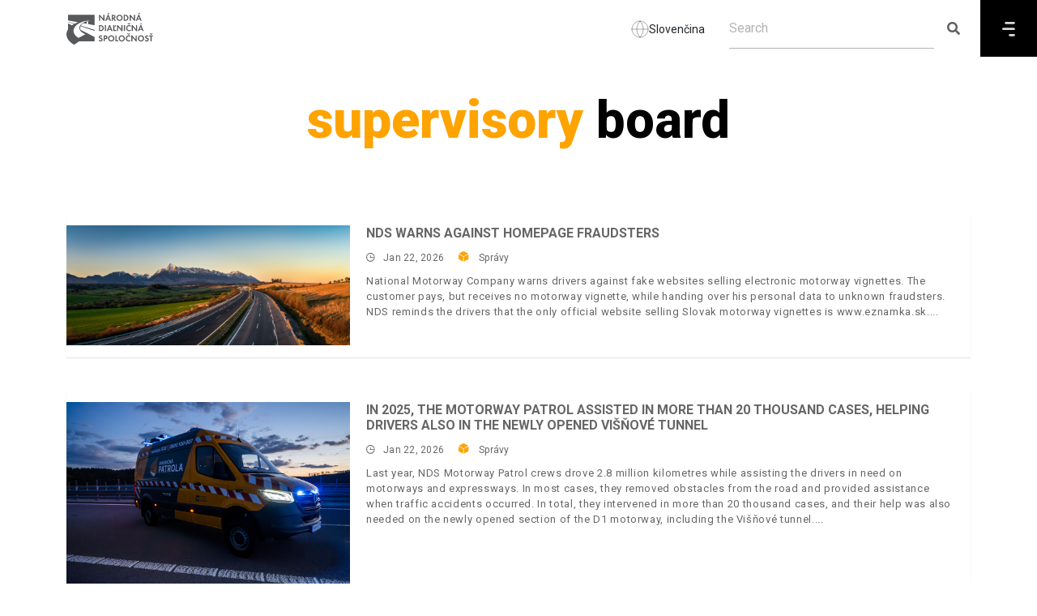

--- FILE ---
content_type: text/html; charset=UTF-8
request_url: https://ndsas.sk/en/tag/supervisory-board?page=1
body_size: 12009
content:
<!DOCTYPE html>
<!--[if IE 7]><html class="ie ie7" lang="en"><![endif]-->
<!--[if IE 8]><html class="ie ie8" lang="en"><![endif]-->
<!--[if IE 9]><html class="ie ie9" lang="en"><![endif]-->
<html lang="en">
    <head>
        <meta charset="utf-8">
        <meta http-equiv="X-UA-Compatible" content="IE=edge">
        <meta content="width=device-width, initial-scale=1, minimum-scale=1, maximum-scale=5, user-scalable=1" name="viewport"/>
        <meta name="format-detection" content="telephone=no">
        <meta name="apple-mobile-web-app-capable" content="yes">

        <link rel="preconnect" href="https://fonts.googleapis.com">
        <link href="https://fonts.googleapis.com/css2?family=Roboto:wght@200;300;400;500;600;700;800;900&display=swap" rel="stylesheet">
        <link rel="alternate" type="application/atom+xml" href="https://ndsas.sk/feed" title="NDS">

        
        <style>
            :root {
                /* --color-1st: #FF2B4A; */
                --primary-font: 'Roboto';
            }
        </style>

        
        <link rel="shortcut icon" href="https://ndsas.sk/storage/loga/nds/favicon-nds.svg">
    <link rel="icon" type="image/x-icon" href="https://ndsas.sk/storage/loga/nds/favicon-nds.svg">

    <link rel="apple-touch-icon" sizes="180x180" href="https://ndsas.sk/storage/loga/nds/favicon-nds.svg">
    <link rel="icon" type="image/png" href="https://ndsas.sk/storage/loga/nds/favicon-nds.svg">

<title>supervisory board</title>
<meta name="description" content="Pripravujeme a staviame diaľnice. Zabezpečujeme spoplatnenie cestnej siete.  Udržiavame diaľnice a poskytujeme služby pre bezpečné a pohodlné cestovanie.">
<meta name="keywords" content="">
<link rel="canonical" href="https://ndsas.sk/en/tag/supervisory-board">
<meta property="og:site_name" content="Národná diaľničná spoločnosť">
<meta property="og:description" content="">
<meta property="og:url" content="https://ndsas.sk/en/tag/supervisory-board">
<meta property="og:title" content="supervisory board">
<meta property="og:type" content="article">
<meta name="twitter:title" content="supervisory board">
<meta name="twitter:description" content="">

<link media="all" type="text/css" rel="stylesheet" href="https://ndsas.sk/vendor/core/plugins/language/css/language-public.css?v=1.1.0">
<link media="all" type="text/css" rel="stylesheet" href="https://ndsas.sk/themes/ndsas/plugins/bootstrap/css/bootstrap.min.css">
<link media="all" type="text/css" rel="stylesheet" href="https://ndsas.sk/themes/ndsas/plugins/fontawesome5/css/fontawesome.min.css">
<link media="all" type="text/css" rel="stylesheet" href="https://ndsas.sk/themes/ndsas/plugins/ionicons/css/ionicons.min.css">
<link media="all" type="text/css" rel="stylesheet" href="https://ndsas.sk/themes/ndsas/css/normal_style.css?v=1768830175">


<script src="https://ndsas.sk/themes/ndsas/plugins/jquery/jquery.min.js"></script>


<link rel="alternate" href="https://ndsas.sk/en/tag/supervisory-board" hreflang="en" />
                    <link rel="alternate" href="https://ndsas.sk/tag/supervisory-board" hreflang="sk" />
                    <link rel="alternate" href="https://ndsas.sk/tag/supervisory-board" hreflang="x-default" />
            <link rel="preconnect" href="https://www.google.com">
<link rel="preconnect" href="https://www.gstatic.com" crossorigin>


<script>
    window.siteUrl = "https://ndsas.sk/en";
</script>


        <script src="https://www.google.com/recaptcha/api.js?hl=&render=6LcPNaAUAAAAANQg6ynqnHfrjXvEoEccsywHS-yD"></script>

        
        <!--HTML5 Shim and Respond.js IE8 support of HTML5 elements and media queries-->
        <!--WARNING: Respond.js doesn't work if you view the page via file://-->
        <!--[if lt IE 9]><script src="https://oss.maxcdn.com/libs/html5shiv/3.7.0/html5shiv.js"></script>
        <script src="https://oss.maxcdn.com/libs/respond.js/1.4.2/respond.min.js"></script><![endif]-->
        <!-- Matomo -->
    <script type="text/plain" data-category="analytics" class="matomo">
        var _paq = window._paq = window._paq || [];
        /* tracker methods like "setCustomDimension" should be called before "trackPageView" */
        _paq.push(['trackPageView']);
        _paq.push(['enableLinkTracking']);
        (function() {
            var u="https://matomo.ndsas.sk/";
            _paq.push(['setTrackerUrl', u+'matomo.php']);
            _paq.push(['setSiteId', '1']);
            var d=document, g=d.createElement('script'), s=d.getElementsByTagName('script')[0];
            g.async=true; g.src=u+'matomo.js'; s.parentNode.insertBefore(g,s);
        })();
    </script>
  <!-- End Matomo Code -->
    </head>
    <!--[if IE 7]><body class="ie7 lt-ie8 lt-ie9 lt-ie10"><![endif]-->
    <!--[if IE 8]><body class="ie8 lt-ie9 lt-ie10"><![endif]-->
    <!--[if IE 9]><body class="ie9 lt-ie10"><![endif]-->
    <body >
    <a href="#main-content" class="skip-link">Skip to main content</a>
    
    
    
    <header data-sticky="false" data-sticky-checkpoint="-1" data-responsive="991" class="page-header">
        <div class="container">
            <!-- LOGO-->
            <div class="page-header__left">
                <a href="https://ndsas.sk/en" class="page-logo">
                                            <img src="https://ndsas.sk/storage/loga/nds/narodna-dialnicna-spolocnost-logo.svg" alt="Národná diaľničná spoločnosť" height="50">
                                    </a>
            </div>
            <div class="lang_header">
                                                                                                <a href="https://ndsas.sk/sk/tag/supervisory-board?page=1">
                            <svg width="22" height="22" viewBox="0 0 22 22" fill="none" xmlns="http://www.w3.org/2000/svg">
                                <path d="M21 11C21 16.5228 16.5228 21 11 21M21 11C21 5.47715 16.5228 1 11 1M21 11H1M11 21C5.47715 21 1 16.5228 1 11M11 21C13.5013 18.2616 14.9228 14.708 15 11C14.9228 7.29203 13.5013 3.73835 11 1M11 21C8.49872 18.2616 7.07725 14.708 7 11C7.07725 7.29203 8.49872 3.73835 11 1M1 11C1 5.47715 5.47715 1 11 1" stroke="#585858" stroke-opacity="0.5" stroke-linecap="round" stroke-linejoin="round"/>
                            </svg>
                            <span>Slovenčina</span>
                        </a>
                                                </div>
            <div class="clearfix"></div>
        </div>
        <div class="page-header_menu pull-left">
            
            <div class="header_search">
                <div class="super-search active" data-search-url="https://ndsas.sk/en/ajax/search">
                    <form class="quick-search" action="https://ndsas.sk/en/search" role="search">
                        <input type="text" name="q" placeholder="Search" aria-label="Search" class="form-control search-input" autocomplete="off">
                        <button class="search-btn c-search-toggler" aria-label="Submit search"><i class="fa fa-search close-search"></i></button>
                    </form>
                </div>
            </div>
            <div class="menu_icon ">
                <a href="#" aria-label="Menu" >
                    <svg width="16" height="18" viewBox="0 0 16 18" fill="none" xmlns="http://www.w3.org/2000/svg">
                        <path fill-rule="evenodd" clip-rule="evenodd" d="M14.5466 17.6494L14.5466 17.6326C15.2739 17.6326 15.8629 17.0419 15.8629 16.3163C15.8629 15.5906 15.2739 15 14.5466 15L9.50252 15C8.7752 15 8.18456 15.5906 8.18456 16.3349C8.18456 17.0588 8.7752 17.6494 9.50252 17.6494L14.5466 17.6494ZM1.31628 7.37237L14.5466 7.37237C15.2739 7.37237 15.8629 7.96301 15.8629 8.68865C15.8629 9.41429 15.2739 10.0066 14.5466 10.0066L1.31628 10.0066C0.59064 10.0066 2.62729e-06 9.41429 2.69073e-06 8.68864C2.75416e-06 7.963 0.59064 7.37237 1.31628 7.37237ZM14.5466 2.64944L14.5466 2.63257C15.2739 2.63257 15.8629 2.04193 15.8629 1.31629C15.8629 0.590649 15.2739 1.13926e-05 14.5466 1.1329e-05L9.54658 1.08919e-05L9.50253 1.08881e-05L4.50253 1.04509e-05C3.7752 1.03874e-05 3.18456 0.590648 3.18456 1.33485C3.18456 2.05881 3.7752 2.64944 4.50253 2.64944L9.50253 2.64944L9.54658 2.64944L14.5466 2.64944Z" fill="#DADADA"/>
                    </svg>
                </a>
            </div>
            <div id="page-header_menu_content" class="pull-left overlay">
                <div class="row">
                    <div class="col-4">
                        
                        <nav class="navigation">

                                <ul  class="menu sub-menu--slideLeft depth-1">
    <li class="mobile-back-button">
        <button type="button" class="button-unstyled back-to-main d-none">
            <svg width="20" height="11" viewBox="0 0 20 11" fill="none" xmlns="http://www.w3.org/2000/svg">
                <path d="M2.00167 5.87437L18 5.87437" stroke="black" stroke-width="2.5" stroke-linecap="round"
                    stroke-linejoin="round"></path>
                <path d="M5.8903 9.74872L2 5.87436L5.8903 2.00001" stroke="black" stroke-width="2.5" stroke-linecap="round"
                    stroke-linejoin="round"></path>
            </svg>
            Back
        </button>
    </li>
    
   
    
                <li class="menu-item  menu-item-has-children   ">
            <a href=""  target="_self"  class="depth_0 ">
                Company
                 <span class="toggle-icon"><i class="fa fa-angle-right"></i></span>            </a>
                                                <div class="isDepth0_submenu">
                        <a >
                            Company
                        </a>
                        <ul  class="sub-menu sub-menu-depth1">
    <li class="mobile-back-button">
        <button type="button" class="button-unstyled back-to-main d-none">
            <svg width="20" height="11" viewBox="0 0 20 11" fill="none" xmlns="http://www.w3.org/2000/svg">
                <path d="M2.00167 5.87437L18 5.87437" stroke="black" stroke-width="2.5" stroke-linecap="round"
                    stroke-linejoin="round"></path>
                <path d="M5.8903 9.74872L2 5.87436L5.8903 2.00001" stroke="black" stroke-width="2.5" stroke-linecap="round"
                    stroke-linejoin="round"></path>
            </svg>
            Back
        </button>
    </li>
    
   
    
            <li class="menu-item  menu-item-has-children   ">
            <a href="https://ndsas.sk/en"  target="_self"  class="">
                Company
            </a>
        </li>
                <li class="menu-item   ">
            <a href="https://ndsas.sk/en/spolocnost/profil-spolocnosti"  target="_self"  class="">
                Company profile
                            </a>
                    </li>
            <li class="menu-item   ">
            <a href="https://ndsas.sk/en/pomoc-a-podpora/kontakty"  target="_self"  class="">
                Contact
                            </a>
                    </li>
    </ul>

                    </div>
                
                    </li>
            <li class="menu-item  menu-item-has-children   ">
            <a href=""  target="_self"  class="depth_0 ">
                Services
                 <span class="toggle-icon"><i class="fa fa-angle-right"></i></span>            </a>
                                                <div class="isDepth0_submenu">
                        <a >
                            Services
                        </a>
                        <ul  class="sub-menu sub-menu-depth1">
    <li class="mobile-back-button">
        <button type="button" class="button-unstyled back-to-main d-none">
            <svg width="20" height="11" viewBox="0 0 20 11" fill="none" xmlns="http://www.w3.org/2000/svg">
                <path d="M2.00167 5.87437L18 5.87437" stroke="black" stroke-width="2.5" stroke-linecap="round"
                    stroke-linejoin="round"></path>
                <path d="M5.8903 9.74872L2 5.87436L5.8903 2.00001" stroke="black" stroke-width="2.5" stroke-linecap="round"
                    stroke-linejoin="round"></path>
            </svg>
            Back
        </button>
    </li>
    
   
    
            <li class="menu-item  menu-item-has-children   ">
            <a href="https://ndsas.sk/en"  target="_self"  class="">
                Services
            </a>
        </li>
                <li class="menu-item   ">
            <a href="https://ndsas.sk/en/sluzby/dialnicna-patrola"  class="">
                Motorway patrol 
                            </a>
                    </li>
            <li class="menu-item   ">
            <a href="https://posudenie-prepravy.ndsas.sk/locale/en"  target="_self"  class="">
                Oversized transport
                            </a>
                    </li>
            <li class="menu-item   ">
            <a href="https://ndsas.sk/en/sluzby/informacno-predajne-miesto"  target="_self"  class="">
                Information and sales point
                            </a>
                    </li>
            <li class="menu-item   ">
            <a href="https://ndsas.sk/en/sluzby/odpocivadlo"  target="_self"  class="">
                Rest area
                            </a>
                    </li>
    </ul>

                    </div>
                
                    </li>
            <li class="menu-item  menu-item-has-children   ">
            <a href=""  target="_self"  class="depth_0 ">
                Charging
                 <span class="toggle-icon"><i class="fa fa-angle-right"></i></span>            </a>
                                                <div class="isDepth0_submenu">
                        <a >
                            Charging
                        </a>
                        <ul  class="sub-menu sub-menu-depth1">
    <li class="mobile-back-button">
        <button type="button" class="button-unstyled back-to-main d-none">
            <svg width="20" height="11" viewBox="0 0 20 11" fill="none" xmlns="http://www.w3.org/2000/svg">
                <path d="M2.00167 5.87437L18 5.87437" stroke="black" stroke-width="2.5" stroke-linecap="round"
                    stroke-linejoin="round"></path>
                <path d="M5.8903 9.74872L2 5.87436L5.8903 2.00001" stroke="black" stroke-width="2.5" stroke-linecap="round"
                    stroke-linejoin="round"></path>
            </svg>
            Back
        </button>
    </li>
    
   
    
            <li class="menu-item  menu-item-has-children   ">
            <a href="https://ndsas.sk/en"  target="_self"  class="">
                Charging
            </a>
        </li>
                <li class="menu-item   ">
            <a href="https://ndsas.sk/en/spoplatnenie/elektronicka-dialnicna-znamka"  target="_self"  class="">
                Electronic vignette
                            </a>
                    </li>
            <li class="menu-item   ">
            <a href="https://ndsas.sk/en/spoplatnenie/elektronicke-myto"  target="_self"  class="">
                Electronic toll
                            </a>
                    </li>
            <li class="menu-item   ">
            <a href="https://ndsas.sk/en/spoplatnenie/novy-mytny-system-a-eets"  target="_self"  class="">
                European Electronic Toll Service
                            </a>
                    </li>
    </ul>

                    </div>
                
                    </li>
            <li class="menu-item  menu-item-has-children   ">
            <a href=""  target="_self"  class="depth_0 ">
                I love Motorway
                 <span class="toggle-icon"><i class="fa fa-angle-right"></i></span>            </a>
                                                <div class="isDepth0_submenu">
                        <a >
                            I love Motorway
                        </a>
                        <ul  class="sub-menu sub-menu-depth1">
    <li class="mobile-back-button">
        <button type="button" class="button-unstyled back-to-main d-none">
            <svg width="20" height="11" viewBox="0 0 20 11" fill="none" xmlns="http://www.w3.org/2000/svg">
                <path d="M2.00167 5.87437L18 5.87437" stroke="black" stroke-width="2.5" stroke-linecap="round"
                    stroke-linejoin="round"></path>
                <path d="M5.8903 9.74872L2 5.87436L5.8903 2.00001" stroke="black" stroke-width="2.5" stroke-linecap="round"
                    stroke-linejoin="round"></path>
            </svg>
            Back
        </button>
    </li>
    
   
    
            <li class="menu-item  menu-item-has-children   ">
            <a href="https://ndsas.sk/en"  target="_self"  class="">
                I love Motorway
            </a>
        </li>
                <li class="menu-item   ">
            <a href="https://ndsas.sk/en/i-love-motorway/app"  target="_self"  class="">
                Mobile application
                            </a>
                    </li>
    </ul>

                    </div>
                
                    </li>
    </ul>

                            <div class="bottom">
                                <div class="phone_numbers">
                                    <p><b>Important numbers</b></p>
                                    <p>Motorway patrol: <a href="tel:0800100007">0800 100 007</a></p>
                                    <p>Highway signs: <a href="tel:+421232777777">+421 2 32 777 777</a></p>
                                </div>
                                <div class="links">
                                                                                                                                                                        <p><a href="https://ndsas.sk">Homepage</a></p>
                                                                                                                                                        </div>
                            </div>
                        </nav>
                    </div>
                    <div class="col-8">
                        <div class="right_site">
                            <div class="header">
                                <button type="button" class="button-unstyled back">
                                    <svg width="20" height="11" viewBox="0 0 20 11" fill="none" xmlns="http://www.w3.org/2000/svg">
                                        <path d="M2.00167 5.87437L18 5.87437" stroke="black" stroke-width="2.5" stroke-linecap="round" stroke-linejoin="round"/>
                                        <path d="M5.8903 9.74872L2 5.87436L5.8903 2.00001" stroke="black" stroke-width="2.5" stroke-linecap="round" stroke-linejoin="round"/>
                                    </svg>
                                    Back
                                </button>
                                <div class="right">
                                    
                                    

                                                                            <div class="social_links">
                                            <a href="#" class="social_select" aria-haspopup="dialog" role="button" aria-pressed="false" aria-label="Social links">
                                                <svg class="user" width="23" height="19" viewBox="0 0 23 19" fill="none" xmlns="http://www.w3.org/2000/svg">
                                                    <path fill-rule="evenodd" clip-rule="evenodd" d="M11.2227 17.6185C7.98367 17.6185 5.21667 17.1285 5.21667 15.1665C5.21667 13.2045 7.96567 11.4965 11.2227 11.4965C14.4617 11.4965 17.2287 13.1885 17.2287 15.1495C17.2287 17.1105 14.4797 17.6185 11.2227 17.6185Z" stroke="white" stroke-width="1.5" stroke-linecap="round" stroke-linejoin="round"/>
                                                    <path fill-rule="evenodd" clip-rule="evenodd" d="M11.2227 8.699C13.3487 8.699 15.0727 6.976 15.0727 4.85C15.0727 2.724 13.3487 1 11.2227 1C9.0967 1 7.3727 2.724 7.3727 4.85C7.3667 6.968 9.0767 8.692 11.1957 8.699H11.2227Z" stroke="white" stroke-width="1.5" stroke-linecap="round" stroke-linejoin="round"/>
                                                    <path d="M17.6124 7.6419C18.8494 7.3109 19.7614 6.1829 19.7614 4.8399C19.7614 3.4389 18.7684 2.2689 17.4464 1.9989" stroke="white" stroke-width="1.5" stroke-linecap="round" stroke-linejoin="round"/>
                                                    <path d="M18.1934 10.7947C19.9474 10.7947 21.4454 11.9837 21.4454 13.0457C21.4454 13.6707 20.9284 14.3517 20.1444 14.5357" stroke="white" stroke-width="1.5" stroke-linecap="round" stroke-linejoin="round"/>
                                                    <path d="M4.83402 7.6419C3.59602 7.3109 2.68402 6.1829 2.68402 4.8399C2.68402 3.4389 3.67802 2.2689 4.99902 1.9989" stroke="white" stroke-width="1.5" stroke-linecap="round" stroke-linejoin="round"/>
                                                    <path d="M4.252 10.7947C2.498 10.7947 1 11.9837 1 13.0457C1 13.6707 1.517 14.3517 2.302 14.5357" stroke="white" stroke-width="1.5" stroke-linecap="round" stroke-linejoin="round"/>
                                                </svg>
                                                <svg class="cross" width="16" height="16" viewBox="0 0 16 16" fill="none" xmlns="http://www.w3.org/2000/svg">
                                                    <path d="M15 1L1 15" stroke="white" stroke-width="2" stroke-linecap="round" stroke-linejoin="round"/>
                                                    <path d="M15 15L1 1" stroke="white" stroke-width="2" stroke-linecap="round" stroke-linejoin="round"/>
                                                    </svg>

                                            </a>
                                            <ul class="social social--simple" >

                                                                                                        <li>
                                                            <a href="https://www.facebook.com/pomoc.na.dialnici" data-pageid="1612452585738415"
                                                                title="Facebook" target="_blank" class="social_link">
                                                                <i class="hi-icon fab fa-facebook-f"></i>
                                                            </a>
                                                        </li>
                                                                                                        <li>
                                                            <a href="https://www.youtube.com/user/narodnadialnicnaspol" data-pageid=""
                                                                title="Youtube" target="_blank" class="social_link">
                                                                <i class="hi-icon fab fa-youtube"></i>
                                                            </a>
                                                        </li>
                                                                                            </ul>
                                        </div>
                                                                        <a href="#" class="accessibility" role="button" aria-pressed="false" aria-label="Accessibility">
                                                                                    <svg width="20" height="16" viewBox="0 0 20 16" fill="none" xmlns="http://www.w3.org/2000/svg">
                                                <path fill-rule="evenodd" clip-rule="evenodd" d="M6.09756 8C6.09756 10.1333 7.8439 11.8691 10 11.8691C12.1463 11.8691 13.8927 10.1333 13.8927 8C13.8927 5.85697 12.1463 4.12121 10 4.12121C7.8439 4.12121 6.09756 5.85697 6.09756 8ZM15.7366 2.04606C17.4439 3.36485 18.8976 5.29455 19.9415 7.70909C20.0195 7.89333 20.0195 8.10667 19.9415 8.28121C17.8537 13.1103 14.1366 16 10 16H9.99024C5.86341 16 2.14634 13.1103 0.0585366 8.28121C-0.0195122 8.10667 -0.0195122 7.89333 0.0585366 7.70909C2.14634 2.88 5.86341 0 9.99024 0H10C12.0683 0 14.0293 0.717576 15.7366 2.04606ZM10.0012 10.4124C11.3378 10.4124 12.4304 9.32635 12.4304 7.99787C12.4304 6.65968 11.3378 5.57362 10.0012 5.57362C9.8841 5.57362 9.76702 5.58332 9.65971 5.60272C9.62068 6.66938 8.74263 7.52272 7.65971 7.52272H7.61093C7.58166 7.67787 7.56215 7.83302 7.56215 7.99787C7.56215 9.32635 8.65483 10.4124 10.0012 10.4124Z" fill="black"/>
                                            </svg>
                                                                            </a>
                                    <button type="button" class="button-unstyled menu-closing closebtn" aria-label="Close">
                                        <svg class="cross" width="16" height="16" viewBox="0 0 16 16" fill="none" xmlns="http://www.w3.org/2000/svg">
                                            <path d="M15 1L1 15" stroke="white" stroke-width="2" stroke-linecap="round" stroke-linejoin="round" />
                                            <path d="M15 15L1 1" stroke="white" stroke-width="2" stroke-linecap="round" stroke-linejoin="round" />
                                        </svg>
                                    </button>
                                </div>
                            </div>
                            <div class="menu_footer_wrapper">
                                <div class="menu">

                                </div>
                                <!--<div class="footer">
                                    <div class="blog_views_pages row">
                                        <div class="articles row col-md-6">
                                                                                            <div class="article1 col-md-6">
                                                    <img src="https://ndsas.sk/storage/news/297e3309972514e7c9e71fece5b98889a52a3198.jpeg" alt="" class="img-fluid">
                                                    <a href="https://ndsas.sk/en/press/spravy/nezabudnite-na-kupu-novej-elektronickej-dialnicnej-znamky">Nezabudnite na kúpu novej elektronickej diaľničnej známky</a>
                                                </div>
                                                                                                                                        <div class="article2 col-md-6">
                                                    <img src="https://ndsas.sk/storage/news/9217fe9e9fa81be0b3c275c103cfd6d049659730.jpeg" alt="" class="img-fluid">
                                                    <a href="https://ndsas.sk/en/press/blog/usetrite-cas-a-vyberte-si-dialnicu">Ušetrite čas a vyberte si diaľnicu</a>
                                                </div>
                                            
                                        </div>
                                        <div class="views_pages col-md-6">
                                            <p>Naposledy zobrazené:</p>
                                                                                            <a href="https://ndsas.sk/en/tag/supervisory-board">supervisory board</a><br>
                                                                                    </div>
                                    </div>
                                    <div class="mobile_app">
                                        <div class="app">
                                            <img src="https://ndsas.sk/storage/mobilna-aplikacia/qr-app-android.svg" alt="" class="img-fluid">
                                            <p>Android</p>
                                        </div>
                                        <div class="app">
                                            <img src="https://ndsas.sk/storage/mobilna-aplikacia/qr-app-ios.svg" alt="" class="img-fluid">
                                            <p>IOS</p>
                                        </div>
                                        <div class="app_description"><p><strong>BEZPLATNÁ APLIKÁCIA POMOC NA DIAĽNICI</strong><br>Umožňuje privolanie Diaľničnej patroly, zaznamenáva aktuálne dopravné obmedzenia priamo z centrálneho operátorského pracoviska, ponúka možnosti oddychu cez optimálny výber odpočívadiel so službami, turistické atrakcie v rámci celého Slovenska a všetky potrebné kontakty pre zabezpečenie vyššej bezpečnosti dopravy na diaľniciach.</p></div>
                                    </div>
                                </div>-->
                            </div>

                        </div>
                    </div>
                </div>
            </div>
        </div>

        <div class="mobile_menu">
                <!-- NAVIGATION-->
            <nav class="navigation navigation--light navigation--fade navigation--fadeLeft navigation--mobile">
                <ul  class="menu sub-menu--slideLeft">
                <li class="menu-item  menu-item-has-children   ">
            <a class="mobile-main-link" >
                Company
                 <span class="toggle-icon"><i class="fa fa-angle-right"></i></span>            </a>
                            <ul  class="sub-menu">
    <li class="mobile-back-button">
        <button type="button" class="button-unstyled back-to-main d-none">
            <svg width="20" height="11" viewBox="0 0 20 11" fill="none" xmlns="http://www.w3.org/2000/svg">
                <path d="M2.00167 5.87437L18 5.87437" stroke="black" stroke-width="2.5" stroke-linecap="round"
                    stroke-linejoin="round"></path>
                <path d="M5.8903 9.74872L2 5.87436L5.8903 2.00001" stroke="black" stroke-width="2.5" stroke-linecap="round"
                    stroke-linejoin="round"></path>
            </svg>
            Back
        </button>
    </li>
    
   
    
            <li class="menu-item  menu-item-has-children   ">
            <a href="https://ndsas.sk/en"  target="_self"  class="">
                Company
            </a>
        </li>
                <li class="menu-item   ">
            <a href="https://ndsas.sk/en/spolocnost/profil-spolocnosti"  target="_self"  class="">
                Company profile
                            </a>
                    </li>
            <li class="menu-item   ">
            <a href="https://ndsas.sk/en/pomoc-a-podpora/kontakty"  target="_self"  class="">
                Contact
                            </a>
                    </li>
    </ul>

                    </li>
            <li class="menu-item  menu-item-has-children   ">
            <a class="mobile-main-link" >
                Services
                 <span class="toggle-icon"><i class="fa fa-angle-right"></i></span>            </a>
                            <ul  class="sub-menu">
    <li class="mobile-back-button">
        <button type="button" class="button-unstyled back-to-main d-none">
            <svg width="20" height="11" viewBox="0 0 20 11" fill="none" xmlns="http://www.w3.org/2000/svg">
                <path d="M2.00167 5.87437L18 5.87437" stroke="black" stroke-width="2.5" stroke-linecap="round"
                    stroke-linejoin="round"></path>
                <path d="M5.8903 9.74872L2 5.87436L5.8903 2.00001" stroke="black" stroke-width="2.5" stroke-linecap="round"
                    stroke-linejoin="round"></path>
            </svg>
            Back
        </button>
    </li>
    
   
    
            <li class="menu-item  menu-item-has-children   ">
            <a href="https://ndsas.sk/en"  target="_self"  class="">
                Services
            </a>
        </li>
                <li class="menu-item   ">
            <a href="https://ndsas.sk/en/sluzby/dialnicna-patrola"  class="">
                Motorway patrol 
                            </a>
                    </li>
            <li class="menu-item   ">
            <a href="https://posudenie-prepravy.ndsas.sk/locale/en"  target="_self"  class="">
                Oversized transport
                            </a>
                    </li>
            <li class="menu-item   ">
            <a href="https://ndsas.sk/en/sluzby/informacno-predajne-miesto"  target="_self"  class="">
                Information and sales point
                            </a>
                    </li>
            <li class="menu-item   ">
            <a href="https://ndsas.sk/en/sluzby/odpocivadlo"  target="_self"  class="">
                Rest area
                            </a>
                    </li>
    </ul>

                    </li>
            <li class="menu-item  menu-item-has-children   ">
            <a class="mobile-main-link" >
                Charging
                 <span class="toggle-icon"><i class="fa fa-angle-right"></i></span>            </a>
                            <ul  class="sub-menu">
    <li class="mobile-back-button">
        <button type="button" class="button-unstyled back-to-main d-none">
            <svg width="20" height="11" viewBox="0 0 20 11" fill="none" xmlns="http://www.w3.org/2000/svg">
                <path d="M2.00167 5.87437L18 5.87437" stroke="black" stroke-width="2.5" stroke-linecap="round"
                    stroke-linejoin="round"></path>
                <path d="M5.8903 9.74872L2 5.87436L5.8903 2.00001" stroke="black" stroke-width="2.5" stroke-linecap="round"
                    stroke-linejoin="round"></path>
            </svg>
            Back
        </button>
    </li>
    
   
    
            <li class="menu-item  menu-item-has-children   ">
            <a href="https://ndsas.sk/en"  target="_self"  class="">
                Charging
            </a>
        </li>
                <li class="menu-item   ">
            <a href="https://ndsas.sk/en/spoplatnenie/elektronicka-dialnicna-znamka"  target="_self"  class="">
                Electronic vignette
                            </a>
                    </li>
            <li class="menu-item   ">
            <a href="https://ndsas.sk/en/spoplatnenie/elektronicke-myto"  target="_self"  class="">
                Electronic toll
                            </a>
                    </li>
            <li class="menu-item   ">
            <a href="https://ndsas.sk/en/spoplatnenie/novy-mytny-system-a-eets"  target="_self"  class="">
                European Electronic Toll Service
                            </a>
                    </li>
    </ul>

                    </li>
            <li class="menu-item  menu-item-has-children   ">
            <a class="mobile-main-link" >
                I love Motorway
                 <span class="toggle-icon"><i class="fa fa-angle-right"></i></span>            </a>
                            <ul  class="sub-menu">
    <li class="mobile-back-button">
        <button type="button" class="button-unstyled back-to-main d-none">
            <svg width="20" height="11" viewBox="0 0 20 11" fill="none" xmlns="http://www.w3.org/2000/svg">
                <path d="M2.00167 5.87437L18 5.87437" stroke="black" stroke-width="2.5" stroke-linecap="round"
                    stroke-linejoin="round"></path>
                <path d="M5.8903 9.74872L2 5.87436L5.8903 2.00001" stroke="black" stroke-width="2.5" stroke-linecap="round"
                    stroke-linejoin="round"></path>
            </svg>
            Back
        </button>
    </li>
    
   
    
            <li class="menu-item  menu-item-has-children   ">
            <a href="https://ndsas.sk/en"  target="_self"  class="">
                I love Motorway
            </a>
        </li>
                <li class="menu-item   ">
            <a href="https://ndsas.sk/en/i-love-motorway/app"  target="_self"  class="">
                Mobile application
                            </a>
                    </li>
    </ul>

                    </li>
                <li class="menu-item">
            <a href="https://www.facebook.com/pomoc.na.dialnici" data-pageid="1612452585738415"
                title="Facebook" target="_blank" class="social_link">
                <i class="hi-icon fab fa-facebook-f"></i> Facebook
            </a>
        </li>
            <li class="menu-item">
            <a href="https://www.youtube.com/user/narodnadialnicnaspol" data-pageid=""
                title="Youtube" target="_blank" class="social_link">
                <i class="hi-icon fab fa-youtube"></i> Youtube
            </a>
        </li>
        <li class="menu-item ">
        <a href="#" class="accessibility" role="button" aria-pressed="false" aria-label="Accessibility">
                            <svg width="20" height="16" viewBox="0 0 20 16" fill="none" xmlns="http://www.w3.org/2000/svg">
                    <path fill-rule="evenodd" clip-rule="evenodd" d="M6.09756 8C6.09756 10.1333 7.8439 11.8691 10 11.8691C12.1463 11.8691 13.8927 10.1333 13.8927 8C13.8927 5.85697 12.1463 4.12121 10 4.12121C7.8439 4.12121 6.09756 5.85697 6.09756 8ZM15.7366 2.04606C17.4439 3.36485 18.8976 5.29455 19.9415 7.70909C20.0195 7.89333 20.0195 8.10667 19.9415 8.28121C17.8537 13.1103 14.1366 16 10 16H9.99024C5.86341 16 2.14634 13.1103 0.0585366 8.28121C-0.0195122 8.10667 -0.0195122 7.89333 0.0585366 7.70909C2.14634 2.88 5.86341 0 9.99024 0H10C12.0683 0 14.0293 0.717576 15.7366 2.04606ZM10.0012 10.4124C11.3378 10.4124 12.4304 9.32635 12.4304 7.99787C12.4304 6.65968 11.3378 5.57362 10.0012 5.57362C9.8841 5.57362 9.76702 5.58332 9.65971 5.60272C9.62068 6.66938 8.74263 7.52272 7.65971 7.52272H7.61093C7.58166 7.67787 7.56215 7.83302 7.56215 7.99787C7.56215 9.32635 8.65483 10.4124 10.0012 10.4124Z" fill="black"/>
                </svg>
                    </a>
    </li>
    <li class="menu-item mobile_search">
        <div class="super-search active" data-search-url="https://ndsas.sk/en/ajax/search">
            <form class="quick-search" action="https://ndsas.sk/en/search" role="search">
                <input type="text" name="q" placeholder="Search" aria-label="Search" class="form-control search-input" autocomplete="off">
                
                <button class="search-btn c-search-toggler" aria-label="Submit search"><i class="fa fa-search close-search"></i></button>
            </form>
            
        </div>
    </li>
</ul>

            </nav>
        </div>

    </header>
    <main id="main-content" tabindex="-1">
    <div id="page-wrap" class="">

    <section class="section page-intro pt-50 pb-50 ">
    
    <div class="container">
        <h1 class="page-intro__title"> <b>supervisory</b>  board</h1>
        <div class="description page-intro__description">
             
        </div>
        
    </div>
</section>

<section class="section mt-0">
    <div class="container">
        <div class="row">
            <div class="col-lg-12">
                <div class="page-content">
                    <div class="post">
                        <article class="post post__horizontal mb-40 clearfix" data-hreflink="https://ndsas.sk/en/press/spravy/nds-warns-against-homepage-fraudsters">
                <div class="post__thumbnail">
                    <img src="https://ndsas.sk/storage/o-spolocnosti/nds-2.jpeg" alt="NDS warns against homepage fraudsters" loading="lazy"><a href="https://ndsas.sk/en/press/spravy/nds-warns-against-homepage-fraudsters" class="post__overlay" aria-label="NDS warns against homepage fraudsters"></a>
                </div>
                <div class="post__content-wrap">
                    <header class="post__header">
                        <h3 class="post__title">NDS warns against homepage fraudsters</h3>
                        <div class="post__meta"><span class="post__created-at"><i class="ion-clock"></i>Jan 22, 2026</span>
                            
                            <span class="post-category"><i class="ion-cube"></i>
                                                                    <a href="https://ndsas.sk/en/spravy">Správy</a>
                                                            </span>
                        </div>
                    </header>
                    <div class="post__content">
                        <p data-number-line="4">National Motorway Company warns drivers against fake websites selling electronic motorway vignettes. The customer pays, but receives no motorway vignette, while handing over his personal data to unknown fraudsters. NDS reminds the drivers that the only official website selling Slovak motorway vignettes is www.eznamka.sk.</p>
                    </div>
                </div>
            </article>
                    <article class="post post__horizontal mb-40 clearfix" data-hreflink="https://ndsas.sk/en/press/spravy/in-2025-the-motorway-patrol-assisted-in-more-than-20-thousand-cases-helping-drivers-also-in-the-newly-opened-visnove-tunnel">
                <div class="post__thumbnail">
                    <img src="https://ndsas.sk/storage/fotografie-rozne/patrola-fotka-540x360.png" alt="In 2025, the Motorway Patrol assisted in more than 20 thousand cases,  helping drivers also in the newly opened Višňové tunnel" loading="lazy"><a href="https://ndsas.sk/en/press/spravy/in-2025-the-motorway-patrol-assisted-in-more-than-20-thousand-cases-helping-drivers-also-in-the-newly-opened-visnove-tunnel" class="post__overlay" aria-label="In 2025, the Motorway Patrol assisted in more than 20 thousand cases,  helping drivers also in the newly opened Višňové tunnel"></a>
                </div>
                <div class="post__content-wrap">
                    <header class="post__header">
                        <h3 class="post__title">In 2025, the Motorway Patrol assisted in more than 20 thousand cases,  helping drivers also in the newly opened Višňové tunnel</h3>
                        <div class="post__meta"><span class="post__created-at"><i class="ion-clock"></i>Jan 22, 2026</span>
                            
                            <span class="post-category"><i class="ion-cube"></i>
                                                                    <a href="https://ndsas.sk/en/spravy">Správy</a>
                                                            </span>
                        </div>
                    </header>
                    <div class="post__content">
                        <p data-number-line="4">Last year, NDS Motorway Patrol crews drove 2.8 million kilometres while assisting the drivers in need on motorways and expressways. In most cases, they removed obstacles from the road and provided assistance when traffic accidents occurred. In total, they intervened in more than 20 thousand cases, and their help was also needed on the newly opened section of the D1 motorway, including the Višňové tunnel.</p>
                    </div>
                </div>
            </article>
                    <article class="post post__horizontal mb-40 clearfix" data-hreflink="https://ndsas.sk/en/press/spravy/zimna-udrzba-dialnic-pokracuje-za-tuto-zimu-sme-pouzili-uz-22000-ton-posypu">
                <div class="post__thumbnail">
                    <img src="https://ndsas.sk/storage/fotografie-rozne/sypac-3-540x360.png" alt="Zimná údržba diaľnic pokračuje, za túto zimu sme použili už 22.000 ton posypu" loading="lazy"><a href="https://ndsas.sk/en/press/spravy/zimna-udrzba-dialnic-pokracuje-za-tuto-zimu-sme-pouzili-uz-22000-ton-posypu" class="post__overlay" aria-label="Zimná údržba diaľnic pokračuje, za túto zimu sme použili už 22.000 ton posypu"></a>
                </div>
                <div class="post__content-wrap">
                    <header class="post__header">
                        <h3 class="post__title">Zimná údržba diaľnic pokračuje, za túto zimu sme použili už 22.000 ton posypu</h3>
                        <div class="post__meta"><span class="post__created-at"><i class="ion-clock"></i>Jan 15, 2026</span>
                            
                            <span class="post-category"><i class="ion-cube"></i>
                                                                    <a href="https://ndsas.sk/en/spravy">Správy</a>
                                                            </span>
                        </div>
                    </header>
                    <div class="post__content">
                        <p data-number-line="4">Od začiatku októbra do začiatku tohto týždňa (10.1.) sme na údržbu ciest v správe NDS po celom Slovensku minuli už viac ako 22 000 ton chemického posypového materiálu. V našich skladoch sa nachádza ešte dostatočné množstvo materiálu, aby sme zvládli zvyšok zimy. Do terénu je v prípade potreby pripravených vyraziť 298 mechanizmov, z toho 20 nových sypačov.</p>
                    </div>
                </div>
            </article>
                    <article class="post post__horizontal mb-40 clearfix" data-hreflink="https://ndsas.sk/en/press/spravy/motorway-maintenance-workers-were-busy-all-night-spreading-240-tons-of-gritting-material-in-the-capital-only">
                <div class="post__thumbnail">
                    <img src="https://ndsas.sk/storage/fotografie-rozne/sypac-nds-540x360.png" alt="Motorway maintenance workers were busy all night spreading 240 tons of gritting material in the capital only." loading="lazy"><a href="https://ndsas.sk/en/press/spravy/motorway-maintenance-workers-were-busy-all-night-spreading-240-tons-of-gritting-material-in-the-capital-only" class="post__overlay" aria-label="Motorway maintenance workers were busy all night spreading 240 tons of gritting material in the capital only."></a>
                </div>
                <div class="post__content-wrap">
                    <header class="post__header">
                        <h3 class="post__title">Motorway maintenance workers were busy all night spreading 240 tons of gritting material in the capital only.</h3>
                        <div class="post__meta"><span class="post__created-at"><i class="ion-clock"></i>Jan 13, 2026</span>
                            
                            <span class="post-category"><i class="ion-cube"></i>
                                                                    <a href="https://ndsas.sk/en/spravy">Správy</a>
                                                            </span>
                        </div>
                    </header>
                    <div class="post__content">
                        <p data-number-line="4">Motorway workers in southwestern Slovakia experienced one of the most challenging nights in recent years. Complicated traffic conditions were caused by freezing rain and snow, as well as the temporary closure of the Hungarian M15 motorway to vehicles over 7.5 tons. On Monday night, motorway workers from motorway management and maintenance centres in Malacky, Bratislava, Galanta, and Trnava used dozens of heavy machines to spread hundreds of tons of gritting material, covering several thousand kilometres on motorway routes in one night.</p>
                    </div>
                </div>
            </article>
                    <article class="post post__horizontal mb-40 clearfix" data-hreflink="https://ndsas.sk/en/press/spravy/uplynuly-rok-priniesol-popri-novych-dialnicnych-usekoch-aj-kilometre-protihlukovych-stien">
                <div class="post__thumbnail">
                    <img src="https://ndsas.sk/storage/fotografie-rozne/protihlukova-stena-2-540x360.png" alt="Uplynulý rok priniesol popri nových diaľničných úsekoch aj kilometre protihlukových stien" loading="lazy"><a href="https://ndsas.sk/en/press/spravy/uplynuly-rok-priniesol-popri-novych-dialnicnych-usekoch-aj-kilometre-protihlukovych-stien" class="post__overlay" aria-label="Uplynulý rok priniesol popri nových diaľničných úsekoch aj kilometre protihlukových stien"></a>
                </div>
                <div class="post__content-wrap">
                    <header class="post__header">
                        <h3 class="post__title">Uplynulý rok priniesol popri nových diaľničných úsekoch aj kilometre protihlukových stien</h3>
                        <div class="post__meta"><span class="post__created-at"><i class="ion-clock"></i>Jan 12, 2026</span>
                            
                            <span class="post-category"><i class="ion-cube"></i>
                                                                    <a href="https://ndsas.sk/en/spravy">Správy</a>
                                                            </span>
                        </div>
                    </header>
                    <div class="post__content">
                        <p data-number-line="4">V roku 2025 pribudlo naprieč Slovenskom niekoľko úsekov nových diaľnic a rýchlostných ciest. Samozrejmosťou pri výstavbe nových obchvatov miest či medzimestských diaľničných ťahov sú aj protihlukové steny. Tento rok ich pribudlo dokopy 16,5 kilometra.</p>
                    </div>
                </div>
            </article>
                    <article class="post post__horizontal mb-40 clearfix" data-hreflink="https://ndsas.sk/en/press/spravy/dialniciari-pracuju-na-bezproblemovom-prechode-na-novy-mytny-system">
                <div class="post__thumbnail">
                    <img src="https://ndsas.sk/storage/fotografie-rozne/novy-mytny-system-540x360.jpg" alt="Diaľničiari pracujú na bezproblémovom prechode na nový mýtny systém" loading="lazy"><a href="https://ndsas.sk/en/press/spravy/dialniciari-pracuju-na-bezproblemovom-prechode-na-novy-mytny-system" class="post__overlay" aria-label="Diaľničiari pracujú na bezproblémovom prechode na nový mýtny systém"></a>
                </div>
                <div class="post__content-wrap">
                    <header class="post__header">
                        <h3 class="post__title">Diaľničiari pracujú na bezproblémovom prechode na nový mýtny systém</h3>
                        <div class="post__meta"><span class="post__created-at"><i class="ion-clock"></i>Dec 22, 2025</span>
                            
                            <span class="post-category"><i class="ion-cube"></i>
                                                                    <a href="https://ndsas.sk/en/spravy">Správy</a>
                                                            </span>
                        </div>
                    </header>
                    <div class="post__content">
                        <p data-number-line="4">Práce na novom mýtnom systéme pokračujú, všetko sa pripravuje na bezproblémový prechod na nový systém, ktorý zásadným spôsobom zníži náklady na výber mýta. Cieľom Národnej diaľničnej spoločnosti je vytvoriť stav, kedy domáci poskytovateľ a medzinárodní poskytovatelia mýtnych služieb budú mať rovnaké podmienky na trhu. Prechod na nový systém je extrémne náročný proces. Musí prebiehať za plnej prevádzky pričom ročne systém vykoná viac ako 650 miliónov mýtnych transakcií, v systéme je evidovaných viac ako 300-tisíc nákladných vozidiel.</p>
                    </div>
                </div>
            </article>
                    <article class="post post__horizontal mb-40 clearfix" data-hreflink="https://ndsas.sk/en/press/spravy/motoristi-sa-dockaju-komfortnejsieho-vyjazdu-z-bratislavy-dokonci-sa-most-nad-d1">
                <div class="post__thumbnail">
                    <img src="https://ndsas.sk/storage/fotografie-rozne/d1-d4-most-nad-dialnicou-540x360.jpg" alt="Motoristi sa dočkajú komfortnejšieho výjazdu z Bratislavy. Dokončí sa most nad D1" loading="lazy"><a href="https://ndsas.sk/en/press/spravy/motoristi-sa-dockaju-komfortnejsieho-vyjazdu-z-bratislavy-dokonci-sa-most-nad-d1" class="post__overlay" aria-label="Motoristi sa dočkajú komfortnejšieho výjazdu z Bratislavy. Dokončí sa most nad D1"></a>
                </div>
                <div class="post__content-wrap">
                    <header class="post__header">
                        <h3 class="post__title">Motoristi sa dočkajú komfortnejšieho výjazdu z Bratislavy. Dokončí sa most nad D1</h3>
                        <div class="post__meta"><span class="post__created-at"><i class="ion-clock"></i>Dec 10, 2025</span>
                            
                            <span class="post-category"><i class="ion-cube"></i>
                                                                    <a href="https://ndsas.sk/en/spravy">Správy</a>
                                                            </span>
                        </div>
                    </header>
                    <div class="post__content">
                        <p data-number-line="4">Národná diaľničná spoločnosť plánuje využiť posledné tohtoročné dni na práce na rozšírení a modernizácii D1 pri Bratislave. Od budúceho týždňa sa prvýkrát motoristi v smere na Trnavu dočkajú plnohodnotného štvorpruhu na necelom dvojkilometrovom úseku D1. Zároveň sa dokončia práce na moste, ktorý spája Chorvátsky Grob a starú Seneckú cestu. Práce si však vyžiadajú poslednú tohtoročnú jednosmernú uzáveru diaľnice D1 pri Bratislave.</p>
                    </div>
                </div>
            </article>
                    <article class="post post__horizontal mb-40 clearfix" data-hreflink="https://ndsas.sk/en/press/spravy/r1-medzi-zvolenom-a-banskou-bystricou-opat-spoplatnena">
                <div class="post__thumbnail">
                    <img src="https://ndsas.sk/storage/fotografie-rozne/kamera-edz-zvbb-540x360.png" alt="R1 medzi Zvolenom a Banskou Bystricou opäť spoplatnená" loading="lazy"><a href="https://ndsas.sk/en/press/spravy/r1-medzi-zvolenom-a-banskou-bystricou-opat-spoplatnena" class="post__overlay" aria-label="R1 medzi Zvolenom a Banskou Bystricou opäť spoplatnená"></a>
                </div>
                <div class="post__content-wrap">
                    <header class="post__header">
                        <h3 class="post__title">R1 medzi Zvolenom a Banskou Bystricou opäť spoplatnená</h3>
                        <div class="post__meta"><span class="post__created-at"><i class="ion-clock"></i>Nov 27, 2025</span>
                            
                            <span class="post-category"><i class="ion-cube"></i>
                                                                    <a href="https://ndsas.sk/en/spravy">Správy</a>
                                                            </span>
                        </div>
                    </header>
                    <div class="post__content">
                        <p data-number-line="4">Z dôvodu mimoriadnej situácie v okolí Sliača bol v stredu 26.11. dočasne vyňatý zo spoplatnenia diaľničný úsek R1 medzi Zvolenom a Banskou Bystricou. Od prvých minút dnešného dňa je úsek R1 opäť spoplatnený.</p>
                    </div>
                </div>
            </article>
                    <article class="post post__horizontal mb-40 clearfix" data-hreflink="https://ndsas.sk/en/press/spravy/uzavera-d1-pri-bratislave-bude-v-mensom-rozsahu-uz-tento-vikend">
                <div class="post__thumbnail">
                    <img src="https://ndsas.sk/storage/fotografie-rozne/uzavera-d1-540x360.png" alt="Uzávera D1 pri Bratislave bude v menšom rozsahu už tento víkend" loading="lazy"><a href="https://ndsas.sk/en/press/spravy/uzavera-d1-pri-bratislave-bude-v-mensom-rozsahu-uz-tento-vikend" class="post__overlay" aria-label="Uzávera D1 pri Bratislave bude v menšom rozsahu už tento víkend"></a>
                </div>
                <div class="post__content-wrap">
                    <header class="post__header">
                        <h3 class="post__title">Uzávera D1 pri Bratislave bude v menšom rozsahu už tento víkend</h3>
                        <div class="post__meta"><span class="post__created-at"><i class="ion-clock"></i>Nov 27, 2025</span>
                            
                            <span class="post-category"><i class="ion-cube"></i>
                                                                    <a href="https://ndsas.sk/en/spravy">Správy</a>
                                                            </span>
                        </div>
                    </header>
                    <div class="post__content">
                        <p data-number-line="4">Práce na D1/D4 pokračujú aj s nástupom zimy. Jedna z najväčších investícií do cestnej infraštruktúry na západnom Slovensku si vyžiada uzáveru počas posledného novembrového víkendu. Od soboty doobeda (29.11.) do nedeľných poobedných hodín (30.11.) bude uzatvorená diaľnica D1 pri Bratislave v smere do hlavného mesta. Plánovaná uzávera je závislá od počasia.</p>
                    </div>
                </div>
            </article>
                    <article class="post post__horizontal mb-40 clearfix" data-hreflink="https://ndsas.sk/en/press/spravy/most-pri-hornej-strede-presiel-komplexnou-opravou-motoristom-opat-sluzi-bez-obmedzeni">
                <div class="post__thumbnail">
                    <img src="https://ndsas.sk/storage/fotografie-rozne/most-triblavinska-cesta-540x360.png" alt="Most pri Hornej Strede prešiel komplexnou opravou, motoristom opäť slúži bez obmedzení" loading="lazy"><a href="https://ndsas.sk/en/press/spravy/most-pri-hornej-strede-presiel-komplexnou-opravou-motoristom-opat-sluzi-bez-obmedzeni" class="post__overlay" aria-label="Most pri Hornej Strede prešiel komplexnou opravou, motoristom opäť slúži bez obmedzení"></a>
                </div>
                <div class="post__content-wrap">
                    <header class="post__header">
                        <h3 class="post__title">Most pri Hornej Strede prešiel komplexnou opravou, motoristom opäť slúži bez obmedzení</h3>
                        <div class="post__meta"><span class="post__created-at"><i class="ion-clock"></i>Nov 25, 2025</span>
                            
                            <span class="post-category"><i class="ion-cube"></i>
                                                                    <a href="https://ndsas.sk/en/spravy">Správy</a>
                                                            </span>
                        </div>
                    </header>
                    <div class="post__content">
                        <p data-number-line="4">Komplexná oprava diaľničného mosta na D1 pri Hornej Strede, ktorá sa začala v marci, je už úspešne ukončená. Vďaka opravám bude jazda po moste bezpečnejšia, plynulejšia a komfortnejšia pre všetkých vodičov. Po viac ako pol roku prác môžu vodiči opäť naplno využívať most na tomto úseku bez obmedzení.</p>
                    </div>
                </div>
            </article>
                    <article class="post post__horizontal mb-40 clearfix" data-hreflink="https://ndsas.sk/en/press/spravy/cesta-korunami-stromov-unikatne-riesenia-a-prekonane-prekazky-nds-hodnoti-vystavbu-noveho-useku">
                <div class="post__thumbnail">
                    <img src="https://ndsas.sk/storage/fotografie-rozne/dsc05344-540x360.jpg" alt="Cesta korunami stromov, unikátne riešenia a prekonané prekážky, NDS hodnotí výstavbu nového úseku" loading="lazy"><a href="https://ndsas.sk/en/press/spravy/cesta-korunami-stromov-unikatne-riesenia-a-prekonane-prekazky-nds-hodnoti-vystavbu-noveho-useku" class="post__overlay" aria-label="Cesta korunami stromov, unikátne riešenia a prekonané prekážky, NDS hodnotí výstavbu nového úseku"></a>
                </div>
                <div class="post__content-wrap">
                    <header class="post__header">
                        <h3 class="post__title">Cesta korunami stromov, unikátne riešenia a prekonané prekážky, NDS hodnotí výstavbu nového úseku</h3>
                        <div class="post__meta"><span class="post__created-at"><i class="ion-clock"></i>Nov 20, 2025</span>
                            
                            <span class="post-category"><i class="ion-cube"></i>
                                                                    <a href="https://ndsas.sk/en/spravy">Správy</a>
                                                            </span>
                        </div>
                    </header>
                    <div class="post__content">
                        <p data-number-line="4">R2 Kriváň – Mýtna, jedinečná estakáda s vysokými mostami a najdlhším mostom na Slovensku je po 4 rokoch stavebných prác sprejazdnená. Ako vidí tento úsek predstavenstvo Národnej diaľničnej spoločnosti? Na otázky odpovedali generálny riaditeľ a predsedu predstavenstva NDS, Filip Macháček, člen predstavenstva a investičný riaditeľ NDS, Július Mihálik a člen predstavenstva a prevádzkový riaditeľ NDS, Rastislav Droppa.</p>
                    </div>
                </div>
            </article>
                    <article class="post post__horizontal mb-40 clearfix" data-hreflink="https://ndsas.sk/en/press/spravy/najdlhsia-dialnicna-estakada-slovenska-je-otvorena">
                <div class="post__thumbnail">
                    <img src="https://ndsas.sk/storage/fotografie-rozne/dsc05534-540x360.jpg" alt="Najdlhšia diaľničná estakáda Slovenska je otvorená" loading="lazy"><a href="https://ndsas.sk/en/press/spravy/najdlhsia-dialnicna-estakada-slovenska-je-otvorena" class="post__overlay" aria-label="Najdlhšia diaľničná estakáda Slovenska je otvorená"></a>
                </div>
                <div class="post__content-wrap">
                    <header class="post__header">
                        <h3 class="post__title">Najdlhšia diaľničná estakáda Slovenska je otvorená</h3>
                        <div class="post__meta"><span class="post__created-at"><i class="ion-clock"></i>Nov 20, 2025</span>
                            
                            <span class="post-category"><i class="ion-cube"></i>
                                                                    <a href="https://ndsas.sk/en/spravy">Správy</a>
                                                            </span>
                        </div>
                    </header>
                    <div class="post__content">
                        <p data-number-line="4">Bratislava, 20. novembra - Nová krivánska štvorprúdovka je od dnešného dňa k dispozícii motoristom. Práve dnes, 20. novembra, sme slávnostne otvorili nový, viac ako deväťkilometrový úsek rýchlostnej cesty R2 medzi obcami Kriváň a Mýtna. Súčasťou úseku je aj unikátna najdlhšia diaľničná estakáda Slovenska, ktorá tvorí takmer polovicu celého úseku.</p>
                    </div>
                </div>
            </article>
                <div class="page-pagination text-right">
            <nav>
        <ul class="pagination">
            
                            <li class="page-item disabled" aria-disabled="true" aria-label="&laquo; Previous">
                    <span class="page-link" aria-hidden="true">&lsaquo;</span>
                </li>
            
            
                            
                
                
                                                                                        <li class="page-item active" aria-current="page"><span class="page-link">1</span></li>
                                                                                                <li class="page-item"><a class="page-link" href="https://ndsas.sk/en/tag/supervisory-board?page=2">2</a></li>
                                                                                                <li class="page-item"><a class="page-link" href="https://ndsas.sk/en/tag/supervisory-board?page=3">3</a></li>
                                                                                                <li class="page-item"><a class="page-link" href="https://ndsas.sk/en/tag/supervisory-board?page=4">4</a></li>
                                                                                                <li class="page-item"><a class="page-link" href="https://ndsas.sk/en/tag/supervisory-board?page=5">5</a></li>
                                                                                                <li class="page-item"><a class="page-link" href="https://ndsas.sk/en/tag/supervisory-board?page=6">6</a></li>
                                                                                                <li class="page-item"><a class="page-link" href="https://ndsas.sk/en/tag/supervisory-board?page=7">7</a></li>
                                                                                                <li class="page-item"><a class="page-link" href="https://ndsas.sk/en/tag/supervisory-board?page=8">8</a></li>
                                                                                                <li class="page-item"><a class="page-link" href="https://ndsas.sk/en/tag/supervisory-board?page=9">9</a></li>
                                                                                                <li class="page-item"><a class="page-link" href="https://ndsas.sk/en/tag/supervisory-board?page=10">10</a></li>
                                                                                        
                                    <li class="page-item disabled" aria-disabled="true"><span class="page-link">...</span></li>
                
                
                                            
                
                
                                                                                        <li class="page-item"><a class="page-link" href="https://ndsas.sk/en/tag/supervisory-board?page=14">14</a></li>
                                                                                                <li class="page-item"><a class="page-link" href="https://ndsas.sk/en/tag/supervisory-board?page=15">15</a></li>
                                                                        
            
                            <li class="page-item">
                    <a class="page-link" href="https://ndsas.sk/en/tag/supervisory-board?page=2" rel="next" aria-label="Next &raquo;">&rsaquo;</a>
                </li>
                    </ul>
    </nav>

        </div>
    </div>
                </div>
            </div>
            
        </div>
    </div>
</section>
</main>
</div>
<footer class="page-footer pt-50">
    <div class="container">
        <div class="row">
                        <div class="col-lg-2 col-md-2 col-sm-6 col-12">
                <aside class="widget widget--transparent widget__footer widget__about">
                    <div class="widget__content">
                        <div class="phone_numbers">
                            <p><b>Important numbers</b></p>
                            <p>Motorway patrol: <a href="tel:0800100007">0800 100 007</a></p>
                            <p>Vignette: <a href="tel:+421232777777">+421 2 32 777 777</a></p>
                        </div>
                        <div class="person-detail">
                            <p><b>Contacts</b></p>
                                                            <p>E-mail.: <a href="mailto:support@ndsas.sk">support@ndsas.sk</a></p>
                                                                                        <p>Tel.: <a href="tel:+421258311111">+421 2 583 11 111</a></p>
                                                                                        <p><a href="javascript:void(0)" data-cc="show-preferencesModal" title="Cookies" aria-haspopup="dialog"> Cookie settings</a></p>
                                                    </div>
                        <div class="lang">
                                                                                                                                                            <a href="https://ndsas.sk/sk/tag/supervisory-board?page=1">
                                        <svg width="22" height="22" viewBox="0 0 22 22" fill="none" xmlns="http://www.w3.org/2000/svg">
                                            <path d="M21 11C21 16.5228 16.5228 21 11 21M21 11C21 5.47715 16.5228 1 11 1M21 11H1M11 21C5.47715 21 1 16.5228 1 11M11 21C13.5013 18.2616 14.9228 14.708 15 11C14.9228 7.29203 13.5013 3.73835 11 1M11 21C8.49872 18.2616 7.07725 14.708 7 11C7.07725 7.29203 8.49872 3.73835 11 1M1 11C1 5.47715 5.47715 1 11 1" stroke="#585858" stroke-opacity="0.5" stroke-linecap="round" stroke-linejoin="round"/>
                                        </svg>
                                        <span>Slovenčina</span>
                                    </a>
                                                            
                        </div>
                    </div>
                </aside>
            </div>
                        <div class="col-lg-2 col-md-2 col-sm-6 col-12 footer_1">
                <aside class="widget widget--transparent widget__footer">
                        <div class="widget__header">
                    <h3 class="widget__title">Company</h3>
                </div>
                <div class="widget__content">
                    <ul  class="list list--fadeIn">
            <li >
            <a href="https://ndsas.sk/en/spolocnost/profil-spolocnosti" >
                 <span>Company profile</span>
            </a>
                    </li>
            <li >
            <a href="https://ndsas.sk/en/pomoc-a-podpora/kontakty" >
                 <span>Contact</span>
            </a>
                    </li>
    </ul>

                </div>
                            </aside>


            </div>
            <div class="col-lg-2 col-md-2 col-sm-6 col-12 footer_2">
                <aside class="widget widget--transparent widget__footer">
                        <div class="widget__header">
                    <h3 class="widget__title">Services</h3>
                </div>
                <div class="widget__content">
                    <ul  class="list list--fadeIn">
            <li >
            <a href="https://ndsas.sk/en/sluzby/dialnicna-patrola"  target="" >
                 <span>Motorway patrol contact: 0800 100 007</span>
            </a>
                    </li>
            <li >
            <a href="https://ndsas.sk/en/information-and-sales-point" >
                 <span>Information and sales point</span>
            </a>
                    </li>
            <li >
            <a href="https://ndsas.sk/en/sluzby/odpocivadlo" >
                 <span>Rest area</span>
            </a>
                    </li>
            <li >
            <a href="https://posudenie-prepravy.ndsas.sk/locale/en" >
                 <span>Application for oversized transport</span>
            </a>
                    </li>
    </ul>

                </div>
                            </aside>


            </div>
            <div class="col-lg-2 col-md-2 col-sm-6 col-12 footer_3">
                <aside class="widget widget--transparent widget__footer">
                        <div class="widget__header">
                    <h3 class="widget__title">Charging</h3>
                </div>
                <div class="widget__content">
                    <ul  class="list list--fadeIn">
            <li >
            <a href="https://ndsas.sk/en/spoplatnenie/elektronicka-dialnicna-znamka" >
                 <span>Electronic vignette</span>
            </a>
                    </li>
            <li >
            <a href="https://ndsas.sk/en/spoplatnenie/elektronicke-myto" >
                 <span>Electronic toll</span>
            </a>
                    </li>
            <li >
            <a href="https://ndsas.sk/en/spoplatnenie/novy-mytny-system-a-eets" >
                 <span>European Electronic Toll Service</span>
            </a>
                    </li>
    </ul>

                </div>
                            </aside>


            </div>
            <div class="col-lg-2 col-md-2 col-sm-6 col-12 footer_4">
                <aside class="widget widget--transparent widget__footer">
                        <div class="widget__header">
                    <h3 class="widget__title">I love Motorway</h3>
                </div>
                <div class="widget__content">
                    <ul  class="list list--fadeIn">
            <li >
            <a href="https://ndsas.sk/en/i-love-motorway/app" >
                 <span>Mobile application</span>
            </a>
                    </li>
    </ul>

                </div>
                            </aside>


            </div>
            <div class="col-lg-2 col-md-2 col-sm-6 col-12 footer_5">
                
            </div>
        </div>
    </div>
    <div class="page-footer__bottom">
        <div class="container">
            <div class="row">
                <div class="col-md-8 col-sm-6 text-start">
                    <div class="page-copyright">
                        <p>2024 © Národná diaľničná spoločnosť, a.s.. All rights reserved Powered by <a href="https://asdata.sk">ASData.sk</a></p>
                    </div>
                </div>
            </div>
        </div>
    </div>
</footer>
<div id="back2top"><i class="fa fa-angle-up"></i></div>

<script>
    var locale = "en";
    var switch_cookie_bar = 1;
    var title_cookie_bar = "Cookies on the website of Národná diaľničná spoločnosť, a.s.";
    var description_cookie_bar = 'We use essential functionality cookies to make this website work.';
    var accept_all_btn_cookie_bar = "I understand";
    var accept_necessary_btn_cookie_bar ="Odmietnuť všetky cookies";
    var close_image_btn = 'Close Image';
    var next_image_btn = 'Next Image';
    var previous_image_btn = 'Previous Image';
</script>

<!-- JS Library-->
<script src="https://ndsas.sk/vendor/core/plugins/home-slider/js/swiper-bundle.min.js?v=1.0.0"></script>
<script src="https://ndsas.sk/vendor/core/plugins/home-slider/js/home_sliders-public.js?v=1.0.0"></script>
<script src="https://ndsas.sk/vendor/core/plugins/formbuilder/js/form-render.min.js?v=1.0.0"></script>
<script src="https://ndsas.sk/vendor/core/plugins/language/js/language-public.js?v=1.1.0"></script>
<script src="https://ndsas.sk/themes/ndsas/plugins/bootstrap/js/bootstrap.min.js"></script>
<script src="https://ndsas.sk/themes/ndsas/js/custom.min.js?v=6.2.8"></script>
<script src="https://ndsas.sk/themes/ndsas/js/script.js?v=1768830175"></script>
<script src="https://ndsas.sk/themes/ndsas/js/select2.min.js?v=6.2.8"></script>









</body>
</html>



--- FILE ---
content_type: text/html; charset=utf-8
request_url: https://www.google.com/recaptcha/api2/anchor?ar=1&k=6LcPNaAUAAAAANQg6ynqnHfrjXvEoEccsywHS-yD&co=aHR0cHM6Ly9uZHNhcy5zazo0NDM.&hl=en&v=PoyoqOPhxBO7pBk68S4YbpHZ&size=invisible&anchor-ms=80000&execute-ms=30000&cb=8trkjxjkfxp5
body_size: 48625
content:
<!DOCTYPE HTML><html dir="ltr" lang="en"><head><meta http-equiv="Content-Type" content="text/html; charset=UTF-8">
<meta http-equiv="X-UA-Compatible" content="IE=edge">
<title>reCAPTCHA</title>
<style type="text/css">
/* cyrillic-ext */
@font-face {
  font-family: 'Roboto';
  font-style: normal;
  font-weight: 400;
  font-stretch: 100%;
  src: url(//fonts.gstatic.com/s/roboto/v48/KFO7CnqEu92Fr1ME7kSn66aGLdTylUAMa3GUBHMdazTgWw.woff2) format('woff2');
  unicode-range: U+0460-052F, U+1C80-1C8A, U+20B4, U+2DE0-2DFF, U+A640-A69F, U+FE2E-FE2F;
}
/* cyrillic */
@font-face {
  font-family: 'Roboto';
  font-style: normal;
  font-weight: 400;
  font-stretch: 100%;
  src: url(//fonts.gstatic.com/s/roboto/v48/KFO7CnqEu92Fr1ME7kSn66aGLdTylUAMa3iUBHMdazTgWw.woff2) format('woff2');
  unicode-range: U+0301, U+0400-045F, U+0490-0491, U+04B0-04B1, U+2116;
}
/* greek-ext */
@font-face {
  font-family: 'Roboto';
  font-style: normal;
  font-weight: 400;
  font-stretch: 100%;
  src: url(//fonts.gstatic.com/s/roboto/v48/KFO7CnqEu92Fr1ME7kSn66aGLdTylUAMa3CUBHMdazTgWw.woff2) format('woff2');
  unicode-range: U+1F00-1FFF;
}
/* greek */
@font-face {
  font-family: 'Roboto';
  font-style: normal;
  font-weight: 400;
  font-stretch: 100%;
  src: url(//fonts.gstatic.com/s/roboto/v48/KFO7CnqEu92Fr1ME7kSn66aGLdTylUAMa3-UBHMdazTgWw.woff2) format('woff2');
  unicode-range: U+0370-0377, U+037A-037F, U+0384-038A, U+038C, U+038E-03A1, U+03A3-03FF;
}
/* math */
@font-face {
  font-family: 'Roboto';
  font-style: normal;
  font-weight: 400;
  font-stretch: 100%;
  src: url(//fonts.gstatic.com/s/roboto/v48/KFO7CnqEu92Fr1ME7kSn66aGLdTylUAMawCUBHMdazTgWw.woff2) format('woff2');
  unicode-range: U+0302-0303, U+0305, U+0307-0308, U+0310, U+0312, U+0315, U+031A, U+0326-0327, U+032C, U+032F-0330, U+0332-0333, U+0338, U+033A, U+0346, U+034D, U+0391-03A1, U+03A3-03A9, U+03B1-03C9, U+03D1, U+03D5-03D6, U+03F0-03F1, U+03F4-03F5, U+2016-2017, U+2034-2038, U+203C, U+2040, U+2043, U+2047, U+2050, U+2057, U+205F, U+2070-2071, U+2074-208E, U+2090-209C, U+20D0-20DC, U+20E1, U+20E5-20EF, U+2100-2112, U+2114-2115, U+2117-2121, U+2123-214F, U+2190, U+2192, U+2194-21AE, U+21B0-21E5, U+21F1-21F2, U+21F4-2211, U+2213-2214, U+2216-22FF, U+2308-230B, U+2310, U+2319, U+231C-2321, U+2336-237A, U+237C, U+2395, U+239B-23B7, U+23D0, U+23DC-23E1, U+2474-2475, U+25AF, U+25B3, U+25B7, U+25BD, U+25C1, U+25CA, U+25CC, U+25FB, U+266D-266F, U+27C0-27FF, U+2900-2AFF, U+2B0E-2B11, U+2B30-2B4C, U+2BFE, U+3030, U+FF5B, U+FF5D, U+1D400-1D7FF, U+1EE00-1EEFF;
}
/* symbols */
@font-face {
  font-family: 'Roboto';
  font-style: normal;
  font-weight: 400;
  font-stretch: 100%;
  src: url(//fonts.gstatic.com/s/roboto/v48/KFO7CnqEu92Fr1ME7kSn66aGLdTylUAMaxKUBHMdazTgWw.woff2) format('woff2');
  unicode-range: U+0001-000C, U+000E-001F, U+007F-009F, U+20DD-20E0, U+20E2-20E4, U+2150-218F, U+2190, U+2192, U+2194-2199, U+21AF, U+21E6-21F0, U+21F3, U+2218-2219, U+2299, U+22C4-22C6, U+2300-243F, U+2440-244A, U+2460-24FF, U+25A0-27BF, U+2800-28FF, U+2921-2922, U+2981, U+29BF, U+29EB, U+2B00-2BFF, U+4DC0-4DFF, U+FFF9-FFFB, U+10140-1018E, U+10190-1019C, U+101A0, U+101D0-101FD, U+102E0-102FB, U+10E60-10E7E, U+1D2C0-1D2D3, U+1D2E0-1D37F, U+1F000-1F0FF, U+1F100-1F1AD, U+1F1E6-1F1FF, U+1F30D-1F30F, U+1F315, U+1F31C, U+1F31E, U+1F320-1F32C, U+1F336, U+1F378, U+1F37D, U+1F382, U+1F393-1F39F, U+1F3A7-1F3A8, U+1F3AC-1F3AF, U+1F3C2, U+1F3C4-1F3C6, U+1F3CA-1F3CE, U+1F3D4-1F3E0, U+1F3ED, U+1F3F1-1F3F3, U+1F3F5-1F3F7, U+1F408, U+1F415, U+1F41F, U+1F426, U+1F43F, U+1F441-1F442, U+1F444, U+1F446-1F449, U+1F44C-1F44E, U+1F453, U+1F46A, U+1F47D, U+1F4A3, U+1F4B0, U+1F4B3, U+1F4B9, U+1F4BB, U+1F4BF, U+1F4C8-1F4CB, U+1F4D6, U+1F4DA, U+1F4DF, U+1F4E3-1F4E6, U+1F4EA-1F4ED, U+1F4F7, U+1F4F9-1F4FB, U+1F4FD-1F4FE, U+1F503, U+1F507-1F50B, U+1F50D, U+1F512-1F513, U+1F53E-1F54A, U+1F54F-1F5FA, U+1F610, U+1F650-1F67F, U+1F687, U+1F68D, U+1F691, U+1F694, U+1F698, U+1F6AD, U+1F6B2, U+1F6B9-1F6BA, U+1F6BC, U+1F6C6-1F6CF, U+1F6D3-1F6D7, U+1F6E0-1F6EA, U+1F6F0-1F6F3, U+1F6F7-1F6FC, U+1F700-1F7FF, U+1F800-1F80B, U+1F810-1F847, U+1F850-1F859, U+1F860-1F887, U+1F890-1F8AD, U+1F8B0-1F8BB, U+1F8C0-1F8C1, U+1F900-1F90B, U+1F93B, U+1F946, U+1F984, U+1F996, U+1F9E9, U+1FA00-1FA6F, U+1FA70-1FA7C, U+1FA80-1FA89, U+1FA8F-1FAC6, U+1FACE-1FADC, U+1FADF-1FAE9, U+1FAF0-1FAF8, U+1FB00-1FBFF;
}
/* vietnamese */
@font-face {
  font-family: 'Roboto';
  font-style: normal;
  font-weight: 400;
  font-stretch: 100%;
  src: url(//fonts.gstatic.com/s/roboto/v48/KFO7CnqEu92Fr1ME7kSn66aGLdTylUAMa3OUBHMdazTgWw.woff2) format('woff2');
  unicode-range: U+0102-0103, U+0110-0111, U+0128-0129, U+0168-0169, U+01A0-01A1, U+01AF-01B0, U+0300-0301, U+0303-0304, U+0308-0309, U+0323, U+0329, U+1EA0-1EF9, U+20AB;
}
/* latin-ext */
@font-face {
  font-family: 'Roboto';
  font-style: normal;
  font-weight: 400;
  font-stretch: 100%;
  src: url(//fonts.gstatic.com/s/roboto/v48/KFO7CnqEu92Fr1ME7kSn66aGLdTylUAMa3KUBHMdazTgWw.woff2) format('woff2');
  unicode-range: U+0100-02BA, U+02BD-02C5, U+02C7-02CC, U+02CE-02D7, U+02DD-02FF, U+0304, U+0308, U+0329, U+1D00-1DBF, U+1E00-1E9F, U+1EF2-1EFF, U+2020, U+20A0-20AB, U+20AD-20C0, U+2113, U+2C60-2C7F, U+A720-A7FF;
}
/* latin */
@font-face {
  font-family: 'Roboto';
  font-style: normal;
  font-weight: 400;
  font-stretch: 100%;
  src: url(//fonts.gstatic.com/s/roboto/v48/KFO7CnqEu92Fr1ME7kSn66aGLdTylUAMa3yUBHMdazQ.woff2) format('woff2');
  unicode-range: U+0000-00FF, U+0131, U+0152-0153, U+02BB-02BC, U+02C6, U+02DA, U+02DC, U+0304, U+0308, U+0329, U+2000-206F, U+20AC, U+2122, U+2191, U+2193, U+2212, U+2215, U+FEFF, U+FFFD;
}
/* cyrillic-ext */
@font-face {
  font-family: 'Roboto';
  font-style: normal;
  font-weight: 500;
  font-stretch: 100%;
  src: url(//fonts.gstatic.com/s/roboto/v48/KFO7CnqEu92Fr1ME7kSn66aGLdTylUAMa3GUBHMdazTgWw.woff2) format('woff2');
  unicode-range: U+0460-052F, U+1C80-1C8A, U+20B4, U+2DE0-2DFF, U+A640-A69F, U+FE2E-FE2F;
}
/* cyrillic */
@font-face {
  font-family: 'Roboto';
  font-style: normal;
  font-weight: 500;
  font-stretch: 100%;
  src: url(//fonts.gstatic.com/s/roboto/v48/KFO7CnqEu92Fr1ME7kSn66aGLdTylUAMa3iUBHMdazTgWw.woff2) format('woff2');
  unicode-range: U+0301, U+0400-045F, U+0490-0491, U+04B0-04B1, U+2116;
}
/* greek-ext */
@font-face {
  font-family: 'Roboto';
  font-style: normal;
  font-weight: 500;
  font-stretch: 100%;
  src: url(//fonts.gstatic.com/s/roboto/v48/KFO7CnqEu92Fr1ME7kSn66aGLdTylUAMa3CUBHMdazTgWw.woff2) format('woff2');
  unicode-range: U+1F00-1FFF;
}
/* greek */
@font-face {
  font-family: 'Roboto';
  font-style: normal;
  font-weight: 500;
  font-stretch: 100%;
  src: url(//fonts.gstatic.com/s/roboto/v48/KFO7CnqEu92Fr1ME7kSn66aGLdTylUAMa3-UBHMdazTgWw.woff2) format('woff2');
  unicode-range: U+0370-0377, U+037A-037F, U+0384-038A, U+038C, U+038E-03A1, U+03A3-03FF;
}
/* math */
@font-face {
  font-family: 'Roboto';
  font-style: normal;
  font-weight: 500;
  font-stretch: 100%;
  src: url(//fonts.gstatic.com/s/roboto/v48/KFO7CnqEu92Fr1ME7kSn66aGLdTylUAMawCUBHMdazTgWw.woff2) format('woff2');
  unicode-range: U+0302-0303, U+0305, U+0307-0308, U+0310, U+0312, U+0315, U+031A, U+0326-0327, U+032C, U+032F-0330, U+0332-0333, U+0338, U+033A, U+0346, U+034D, U+0391-03A1, U+03A3-03A9, U+03B1-03C9, U+03D1, U+03D5-03D6, U+03F0-03F1, U+03F4-03F5, U+2016-2017, U+2034-2038, U+203C, U+2040, U+2043, U+2047, U+2050, U+2057, U+205F, U+2070-2071, U+2074-208E, U+2090-209C, U+20D0-20DC, U+20E1, U+20E5-20EF, U+2100-2112, U+2114-2115, U+2117-2121, U+2123-214F, U+2190, U+2192, U+2194-21AE, U+21B0-21E5, U+21F1-21F2, U+21F4-2211, U+2213-2214, U+2216-22FF, U+2308-230B, U+2310, U+2319, U+231C-2321, U+2336-237A, U+237C, U+2395, U+239B-23B7, U+23D0, U+23DC-23E1, U+2474-2475, U+25AF, U+25B3, U+25B7, U+25BD, U+25C1, U+25CA, U+25CC, U+25FB, U+266D-266F, U+27C0-27FF, U+2900-2AFF, U+2B0E-2B11, U+2B30-2B4C, U+2BFE, U+3030, U+FF5B, U+FF5D, U+1D400-1D7FF, U+1EE00-1EEFF;
}
/* symbols */
@font-face {
  font-family: 'Roboto';
  font-style: normal;
  font-weight: 500;
  font-stretch: 100%;
  src: url(//fonts.gstatic.com/s/roboto/v48/KFO7CnqEu92Fr1ME7kSn66aGLdTylUAMaxKUBHMdazTgWw.woff2) format('woff2');
  unicode-range: U+0001-000C, U+000E-001F, U+007F-009F, U+20DD-20E0, U+20E2-20E4, U+2150-218F, U+2190, U+2192, U+2194-2199, U+21AF, U+21E6-21F0, U+21F3, U+2218-2219, U+2299, U+22C4-22C6, U+2300-243F, U+2440-244A, U+2460-24FF, U+25A0-27BF, U+2800-28FF, U+2921-2922, U+2981, U+29BF, U+29EB, U+2B00-2BFF, U+4DC0-4DFF, U+FFF9-FFFB, U+10140-1018E, U+10190-1019C, U+101A0, U+101D0-101FD, U+102E0-102FB, U+10E60-10E7E, U+1D2C0-1D2D3, U+1D2E0-1D37F, U+1F000-1F0FF, U+1F100-1F1AD, U+1F1E6-1F1FF, U+1F30D-1F30F, U+1F315, U+1F31C, U+1F31E, U+1F320-1F32C, U+1F336, U+1F378, U+1F37D, U+1F382, U+1F393-1F39F, U+1F3A7-1F3A8, U+1F3AC-1F3AF, U+1F3C2, U+1F3C4-1F3C6, U+1F3CA-1F3CE, U+1F3D4-1F3E0, U+1F3ED, U+1F3F1-1F3F3, U+1F3F5-1F3F7, U+1F408, U+1F415, U+1F41F, U+1F426, U+1F43F, U+1F441-1F442, U+1F444, U+1F446-1F449, U+1F44C-1F44E, U+1F453, U+1F46A, U+1F47D, U+1F4A3, U+1F4B0, U+1F4B3, U+1F4B9, U+1F4BB, U+1F4BF, U+1F4C8-1F4CB, U+1F4D6, U+1F4DA, U+1F4DF, U+1F4E3-1F4E6, U+1F4EA-1F4ED, U+1F4F7, U+1F4F9-1F4FB, U+1F4FD-1F4FE, U+1F503, U+1F507-1F50B, U+1F50D, U+1F512-1F513, U+1F53E-1F54A, U+1F54F-1F5FA, U+1F610, U+1F650-1F67F, U+1F687, U+1F68D, U+1F691, U+1F694, U+1F698, U+1F6AD, U+1F6B2, U+1F6B9-1F6BA, U+1F6BC, U+1F6C6-1F6CF, U+1F6D3-1F6D7, U+1F6E0-1F6EA, U+1F6F0-1F6F3, U+1F6F7-1F6FC, U+1F700-1F7FF, U+1F800-1F80B, U+1F810-1F847, U+1F850-1F859, U+1F860-1F887, U+1F890-1F8AD, U+1F8B0-1F8BB, U+1F8C0-1F8C1, U+1F900-1F90B, U+1F93B, U+1F946, U+1F984, U+1F996, U+1F9E9, U+1FA00-1FA6F, U+1FA70-1FA7C, U+1FA80-1FA89, U+1FA8F-1FAC6, U+1FACE-1FADC, U+1FADF-1FAE9, U+1FAF0-1FAF8, U+1FB00-1FBFF;
}
/* vietnamese */
@font-face {
  font-family: 'Roboto';
  font-style: normal;
  font-weight: 500;
  font-stretch: 100%;
  src: url(//fonts.gstatic.com/s/roboto/v48/KFO7CnqEu92Fr1ME7kSn66aGLdTylUAMa3OUBHMdazTgWw.woff2) format('woff2');
  unicode-range: U+0102-0103, U+0110-0111, U+0128-0129, U+0168-0169, U+01A0-01A1, U+01AF-01B0, U+0300-0301, U+0303-0304, U+0308-0309, U+0323, U+0329, U+1EA0-1EF9, U+20AB;
}
/* latin-ext */
@font-face {
  font-family: 'Roboto';
  font-style: normal;
  font-weight: 500;
  font-stretch: 100%;
  src: url(//fonts.gstatic.com/s/roboto/v48/KFO7CnqEu92Fr1ME7kSn66aGLdTylUAMa3KUBHMdazTgWw.woff2) format('woff2');
  unicode-range: U+0100-02BA, U+02BD-02C5, U+02C7-02CC, U+02CE-02D7, U+02DD-02FF, U+0304, U+0308, U+0329, U+1D00-1DBF, U+1E00-1E9F, U+1EF2-1EFF, U+2020, U+20A0-20AB, U+20AD-20C0, U+2113, U+2C60-2C7F, U+A720-A7FF;
}
/* latin */
@font-face {
  font-family: 'Roboto';
  font-style: normal;
  font-weight: 500;
  font-stretch: 100%;
  src: url(//fonts.gstatic.com/s/roboto/v48/KFO7CnqEu92Fr1ME7kSn66aGLdTylUAMa3yUBHMdazQ.woff2) format('woff2');
  unicode-range: U+0000-00FF, U+0131, U+0152-0153, U+02BB-02BC, U+02C6, U+02DA, U+02DC, U+0304, U+0308, U+0329, U+2000-206F, U+20AC, U+2122, U+2191, U+2193, U+2212, U+2215, U+FEFF, U+FFFD;
}
/* cyrillic-ext */
@font-face {
  font-family: 'Roboto';
  font-style: normal;
  font-weight: 900;
  font-stretch: 100%;
  src: url(//fonts.gstatic.com/s/roboto/v48/KFO7CnqEu92Fr1ME7kSn66aGLdTylUAMa3GUBHMdazTgWw.woff2) format('woff2');
  unicode-range: U+0460-052F, U+1C80-1C8A, U+20B4, U+2DE0-2DFF, U+A640-A69F, U+FE2E-FE2F;
}
/* cyrillic */
@font-face {
  font-family: 'Roboto';
  font-style: normal;
  font-weight: 900;
  font-stretch: 100%;
  src: url(//fonts.gstatic.com/s/roboto/v48/KFO7CnqEu92Fr1ME7kSn66aGLdTylUAMa3iUBHMdazTgWw.woff2) format('woff2');
  unicode-range: U+0301, U+0400-045F, U+0490-0491, U+04B0-04B1, U+2116;
}
/* greek-ext */
@font-face {
  font-family: 'Roboto';
  font-style: normal;
  font-weight: 900;
  font-stretch: 100%;
  src: url(//fonts.gstatic.com/s/roboto/v48/KFO7CnqEu92Fr1ME7kSn66aGLdTylUAMa3CUBHMdazTgWw.woff2) format('woff2');
  unicode-range: U+1F00-1FFF;
}
/* greek */
@font-face {
  font-family: 'Roboto';
  font-style: normal;
  font-weight: 900;
  font-stretch: 100%;
  src: url(//fonts.gstatic.com/s/roboto/v48/KFO7CnqEu92Fr1ME7kSn66aGLdTylUAMa3-UBHMdazTgWw.woff2) format('woff2');
  unicode-range: U+0370-0377, U+037A-037F, U+0384-038A, U+038C, U+038E-03A1, U+03A3-03FF;
}
/* math */
@font-face {
  font-family: 'Roboto';
  font-style: normal;
  font-weight: 900;
  font-stretch: 100%;
  src: url(//fonts.gstatic.com/s/roboto/v48/KFO7CnqEu92Fr1ME7kSn66aGLdTylUAMawCUBHMdazTgWw.woff2) format('woff2');
  unicode-range: U+0302-0303, U+0305, U+0307-0308, U+0310, U+0312, U+0315, U+031A, U+0326-0327, U+032C, U+032F-0330, U+0332-0333, U+0338, U+033A, U+0346, U+034D, U+0391-03A1, U+03A3-03A9, U+03B1-03C9, U+03D1, U+03D5-03D6, U+03F0-03F1, U+03F4-03F5, U+2016-2017, U+2034-2038, U+203C, U+2040, U+2043, U+2047, U+2050, U+2057, U+205F, U+2070-2071, U+2074-208E, U+2090-209C, U+20D0-20DC, U+20E1, U+20E5-20EF, U+2100-2112, U+2114-2115, U+2117-2121, U+2123-214F, U+2190, U+2192, U+2194-21AE, U+21B0-21E5, U+21F1-21F2, U+21F4-2211, U+2213-2214, U+2216-22FF, U+2308-230B, U+2310, U+2319, U+231C-2321, U+2336-237A, U+237C, U+2395, U+239B-23B7, U+23D0, U+23DC-23E1, U+2474-2475, U+25AF, U+25B3, U+25B7, U+25BD, U+25C1, U+25CA, U+25CC, U+25FB, U+266D-266F, U+27C0-27FF, U+2900-2AFF, U+2B0E-2B11, U+2B30-2B4C, U+2BFE, U+3030, U+FF5B, U+FF5D, U+1D400-1D7FF, U+1EE00-1EEFF;
}
/* symbols */
@font-face {
  font-family: 'Roboto';
  font-style: normal;
  font-weight: 900;
  font-stretch: 100%;
  src: url(//fonts.gstatic.com/s/roboto/v48/KFO7CnqEu92Fr1ME7kSn66aGLdTylUAMaxKUBHMdazTgWw.woff2) format('woff2');
  unicode-range: U+0001-000C, U+000E-001F, U+007F-009F, U+20DD-20E0, U+20E2-20E4, U+2150-218F, U+2190, U+2192, U+2194-2199, U+21AF, U+21E6-21F0, U+21F3, U+2218-2219, U+2299, U+22C4-22C6, U+2300-243F, U+2440-244A, U+2460-24FF, U+25A0-27BF, U+2800-28FF, U+2921-2922, U+2981, U+29BF, U+29EB, U+2B00-2BFF, U+4DC0-4DFF, U+FFF9-FFFB, U+10140-1018E, U+10190-1019C, U+101A0, U+101D0-101FD, U+102E0-102FB, U+10E60-10E7E, U+1D2C0-1D2D3, U+1D2E0-1D37F, U+1F000-1F0FF, U+1F100-1F1AD, U+1F1E6-1F1FF, U+1F30D-1F30F, U+1F315, U+1F31C, U+1F31E, U+1F320-1F32C, U+1F336, U+1F378, U+1F37D, U+1F382, U+1F393-1F39F, U+1F3A7-1F3A8, U+1F3AC-1F3AF, U+1F3C2, U+1F3C4-1F3C6, U+1F3CA-1F3CE, U+1F3D4-1F3E0, U+1F3ED, U+1F3F1-1F3F3, U+1F3F5-1F3F7, U+1F408, U+1F415, U+1F41F, U+1F426, U+1F43F, U+1F441-1F442, U+1F444, U+1F446-1F449, U+1F44C-1F44E, U+1F453, U+1F46A, U+1F47D, U+1F4A3, U+1F4B0, U+1F4B3, U+1F4B9, U+1F4BB, U+1F4BF, U+1F4C8-1F4CB, U+1F4D6, U+1F4DA, U+1F4DF, U+1F4E3-1F4E6, U+1F4EA-1F4ED, U+1F4F7, U+1F4F9-1F4FB, U+1F4FD-1F4FE, U+1F503, U+1F507-1F50B, U+1F50D, U+1F512-1F513, U+1F53E-1F54A, U+1F54F-1F5FA, U+1F610, U+1F650-1F67F, U+1F687, U+1F68D, U+1F691, U+1F694, U+1F698, U+1F6AD, U+1F6B2, U+1F6B9-1F6BA, U+1F6BC, U+1F6C6-1F6CF, U+1F6D3-1F6D7, U+1F6E0-1F6EA, U+1F6F0-1F6F3, U+1F6F7-1F6FC, U+1F700-1F7FF, U+1F800-1F80B, U+1F810-1F847, U+1F850-1F859, U+1F860-1F887, U+1F890-1F8AD, U+1F8B0-1F8BB, U+1F8C0-1F8C1, U+1F900-1F90B, U+1F93B, U+1F946, U+1F984, U+1F996, U+1F9E9, U+1FA00-1FA6F, U+1FA70-1FA7C, U+1FA80-1FA89, U+1FA8F-1FAC6, U+1FACE-1FADC, U+1FADF-1FAE9, U+1FAF0-1FAF8, U+1FB00-1FBFF;
}
/* vietnamese */
@font-face {
  font-family: 'Roboto';
  font-style: normal;
  font-weight: 900;
  font-stretch: 100%;
  src: url(//fonts.gstatic.com/s/roboto/v48/KFO7CnqEu92Fr1ME7kSn66aGLdTylUAMa3OUBHMdazTgWw.woff2) format('woff2');
  unicode-range: U+0102-0103, U+0110-0111, U+0128-0129, U+0168-0169, U+01A0-01A1, U+01AF-01B0, U+0300-0301, U+0303-0304, U+0308-0309, U+0323, U+0329, U+1EA0-1EF9, U+20AB;
}
/* latin-ext */
@font-face {
  font-family: 'Roboto';
  font-style: normal;
  font-weight: 900;
  font-stretch: 100%;
  src: url(//fonts.gstatic.com/s/roboto/v48/KFO7CnqEu92Fr1ME7kSn66aGLdTylUAMa3KUBHMdazTgWw.woff2) format('woff2');
  unicode-range: U+0100-02BA, U+02BD-02C5, U+02C7-02CC, U+02CE-02D7, U+02DD-02FF, U+0304, U+0308, U+0329, U+1D00-1DBF, U+1E00-1E9F, U+1EF2-1EFF, U+2020, U+20A0-20AB, U+20AD-20C0, U+2113, U+2C60-2C7F, U+A720-A7FF;
}
/* latin */
@font-face {
  font-family: 'Roboto';
  font-style: normal;
  font-weight: 900;
  font-stretch: 100%;
  src: url(//fonts.gstatic.com/s/roboto/v48/KFO7CnqEu92Fr1ME7kSn66aGLdTylUAMa3yUBHMdazQ.woff2) format('woff2');
  unicode-range: U+0000-00FF, U+0131, U+0152-0153, U+02BB-02BC, U+02C6, U+02DA, U+02DC, U+0304, U+0308, U+0329, U+2000-206F, U+20AC, U+2122, U+2191, U+2193, U+2212, U+2215, U+FEFF, U+FFFD;
}

</style>
<link rel="stylesheet" type="text/css" href="https://www.gstatic.com/recaptcha/releases/PoyoqOPhxBO7pBk68S4YbpHZ/styles__ltr.css">
<script nonce="t2rYBzaZOm1dfYQcucriVQ" type="text/javascript">window['__recaptcha_api'] = 'https://www.google.com/recaptcha/api2/';</script>
<script type="text/javascript" src="https://www.gstatic.com/recaptcha/releases/PoyoqOPhxBO7pBk68S4YbpHZ/recaptcha__en.js" nonce="t2rYBzaZOm1dfYQcucriVQ">
      
    </script></head>
<body><div id="rc-anchor-alert" class="rc-anchor-alert"></div>
<input type="hidden" id="recaptcha-token" value="[base64]">
<script type="text/javascript" nonce="t2rYBzaZOm1dfYQcucriVQ">
      recaptcha.anchor.Main.init("[\x22ainput\x22,[\x22bgdata\x22,\x22\x22,\[base64]/[base64]/[base64]/[base64]/[base64]/[base64]/KGcoTywyNTMsTy5PKSxVRyhPLEMpKTpnKE8sMjUzLEMpLE8pKSxsKSksTykpfSxieT1mdW5jdGlvbihDLE8sdSxsKXtmb3IobD0odT1SKEMpLDApO08+MDtPLS0pbD1sPDw4fFooQyk7ZyhDLHUsbCl9LFVHPWZ1bmN0aW9uKEMsTyl7Qy5pLmxlbmd0aD4xMDQ/[base64]/[base64]/[base64]/[base64]/[base64]/[base64]/[base64]\\u003d\x22,\[base64]\\u003d\x22,\x22IEnCpcO1ZwzDuTxRwprCnsKBw7Acw6bDicK/eMOnYHrDnXXCnMOuw5/[base64]/[base64]/Co2QyazxWDxfDhcO6w6jDh8Krw5BKbMOMVXF9wq3DphFww4jDr8K7GRbDqsKqwoImCkPCpTpVw6gmwrjCiEo+f8O3fkxRw44cBMKlwpUYwo1jYcOAf8ONw5RnAyzDpEPCucKwOcKYGMKBIsKFw5vCrMK4woAww6XDiV4Hw7nDtgvCuUpdw7EfEsKVHi/[base64]/Cn8KfIGFYwrcKw7nCvQXCmsORw68SwpxjIMO/[base64]/O3LCisOpwokOw6LDoHVMNMK+LcKXNcK5aVhzK8KJY8Osw4dzaFvDvEDCncKVXSlPPUViwpEaK8Kww5thw5zCpXFFw4rDujfDrMOew6XCuR/DnjHDqRxZwrzDgTBoasKIPlDCqg3DsMKIw7Y6ExNwwpsXOcOlfMKQQ0YwLRXCvEjChcKILMO6McOLdFPCk8K8c8O7MR3DkSPDgMKccsOyw6HCsjoJShAMwp3DksK/[base64]/CuMOQw6zCj8OHTXJrJgdnHVUzwpTDlHVvUMOcwroDwq9cFsKmOMKEEMKIw5XDm8KiBMOVwpfCkcK/w4gow6UFw6wOScKhSC1NwpPDqsOwwoDCtMOqwqHDh1PCjX/[base64]/CqFrDu8OewrLDhwMUw4LCk8OxTcO2TcO6woIAVFVBw5vDpMOqwoYdY2HDnMKtwrjCv14dw5XDhcOEB3zDnMOXLTTCn8OqGBPCm2w3wpPCmQ/DgWB2w6BiZsKmdEB4woPCtMKiw4/Ds8OLw47Dq3psYMK6wozCksKFKRdyw5jCsD1ow7nDsxZIw6fDpsOyMk7Du27CssKvKWRbw6jCs8Kww7ATwq/DgcKJwqBRwqnDjMK3dg5qRVkNdcKtw5LCtH0qw7FSLUTDscKpR8OiHsOmAhxnwoPCiAJ+wrDCgxHDtMOpw4sbScONwoIgScKWYcKtw4EhwoTDosKsWD/CpMKqw5/[base64]/ClTcWMlXCjMK9WUDCocKswq4vwobCtzrCkFDCkg3CjFnCt8O3ZcKfa8OrP8OjOMKxMTMRw4UTw4laWcO1P8O+HywHwrLCksKew7DDmk43w78Zw7/DoMKWwqspTcOUw7rCsjLCl2vDkMKuw4tbTcKWw7oWw7fDkcOFwqrCpQ3CpQUGN8O8wpF3VsOCOcKtRhNCe2thw6TCt8K1Z2UdecOKwpYHw7Uuw68bZStleyIFMsKOa8O6wpHDnMKfwrPCumXDuMOSNsKnBMOgEMKtw4/Dp8Krw7zCvDbCkCA4GEJgSwzDnMOsacOGBMKHCsK/wqE8DSZ+dXHDgSvCqk9OwqzDl3lGWMOLwrrDlcKKwrZ1w4VFwq/Dg8K2w6PCt8OjMsKZw5HDt8OYwpoVbyrCvsKlw7XCvcO2MWXCs8O/[base64]/DuApfBMK/w4xrwrnDtMKxw6PCsVEVw4jCocKQwplyw75yDMOnw63Ch8K7OsOfNsKCwqfCr8KSw7dCw7LCv8Ksw71RKsKaScO8NcOHw5LCg0PCnsOXMx/[base64]/w4nDjAxVw7TCrsKUw7vCjSXCvRVJPhDCgcO7w7kEJWJOEsKMw6HDpCbClDBwUzzDmsKDw7LCisKAQsO3w6XCs3Uuw5RWfSAdfHzCk8OwUcKnwr14w6LChlTDhFDDiBtzJMK/[base64]/DrcKuwqJfwrkoCADDt8KUwpZ/PnpfWcKewpnDqsKaHsOVFMKewqQeE8KMw4vDmMKzURJdw6/DszpJLwMhw5XCtMOjKcOFZDnCinFmwqJAFkjCp8Oaw7tYf3ptBMOrwog9Q8KRCsKgwrtqw7x1NSDCjHpuwoPCt8KZMHgtw5I/wqhhUsKjwqDCpCjDj8OIQcOIwq/ChDR+JjjDt8OIwr/[base64]/wpHDsDFxw7fCrErCrwzDpMOdw5jDqcONw54iw64pVAkywqcaVy9MwpLDuMOyEsKbw4bCvMKew6IlO8KqGw9fw6MCFcKYw6Vgw6NrVcKBw4V6w7MswoLCnMOCCz/DrxPDn8O2w7/CiW1KL8Oww53DsCA2LFbDmjYYw75jV8OowrgXAUPDg8O/DyI4w4snTMO5wojCk8OKX8KwUMOzwqfDvsK/FhpIwrcEY8KQcMKBwpPDlXDCv8OQw5jCuFUYWsOqHTHCgi4Vw4VqW219wpLCvXJtw6LCusOaw6A+RMKgwoPDgcK4XMOpwpHDmcOFwpjCoyvCulBham7CtcKAJUtowr7DicKbwp9xw7/CkMOgwovCkFRgb2sowokRwrTCr0Auw6QUw6kuw6fDrcOJXcKBa8OewpHCtMKrwrbConxHwqzCgMOKezIpH8K+CxzDkBzCkCXCrsK2dcK/w7HDj8OSblDDoMKFw6k5ZcK3w6fDkXzClsOuLFDDt2PCjxzDtF7CjMKdw65gwrXCqR7DhgQTwqgQwoVmO8KmJcOwwrRaw7t4w6rCiQ7Dg1U7wrjDv2PDkA/Dogs8w4PCrcKkw6cETT3Dgk3CqsOEw69gw43DkcK/w5PCn2TDvsKXwqPDoMOfwq8eTB/CunrCvDMBHGzDvFgow70Bw5DDgFLClV7ClcKawpLCpQQEwpzCuMKWwr9hR8OvwpVvKmjDvGYhBcK5wrQRwq7CtMK/w7nDosOoOHXDtcKXwp7DtSbDmMKyZcKgw57Cj8OdwpvCoSBGMMK2b2Eqw51Qwqwrw5IUw64Ew5vDs1soJcOawrdUw7JPMmUvwqjDvjPDgcKMwrTCtRjDt8O2w4PDk8KLUDZjO1ZWEFAGFsO7worDm8KVw5RJNB4gA8KKwoQCQlDDrHFPegLDkDtMPXQXwonDpcK/Iy9qw4Isw4E5wpLDi1rDocOFMHTDmcOKwqNkwoQ1wr46w63CsABDGMKzeMKfwp9ww4Y6I8OxSTMMDSXCjGrDgMOUwr7Dg19Qw4rCqlPDlsKZLEPCpcOqLMO+w70DHm/DuyVSSA3DmsK1ScOrwrwMwpdKDSl5w5/Cu8KbF8KCwoUEwqrCpMK8ScOvVSYcwq8Ed8ONwoDDnQnCoMOERcOSFVjDtWF8CMOxwpwdw5PDkcKZI2p6diRJwpElwrISGsOuw6MRwq/Donl1wr/DiF9qwofCqg96acOww6PDlsKuw6XDmn5SHEHCncOteA96TcKTCCLCpFXCv8OTdXzCtSEeJQXDsjrCmsKHwrHDnMOcJlnCkSI3woHDuicrwqfCvsK+wox5wonDlhR9UTrDssKpw4JVDMOfwofCmHbDrMOdQBDCrEhtwoPCv8K7wrwhwosbLcK/NmJUcMK6wqsTRMO2S8O5wpfCrsOqw7DDjwpGIsOTWcK/[base64]/CtsOHw7zDhC3CvBzCksKwwrxvegUiU8KaK3dCw4UIw49pWMK8wqdFEFLDg8OBw43DncOFd8O9wqkXRR7CrXfCh8KEbMOcw7vDu8KOwo7Co8Kkwp/[base64]/[base64]/EcO9w4XDk3UsZU/Dk8OnwqdjDsO0Km/[base64]/QsKvw63CpcO/ZRxgwr0KwprDuTQXwoLDsQ0OwpnCu8KHXl1ELWc1QMO7C0bCkRB+fht7BRzDsTrCtMKtMTAlw4xIQMOPBcK0cMOnwpBBw6PDvht5OB/DvjNzUDF2w78IZQnCrsK2C03CvjBSwo1oBRYjw7XDt8O3w4bDiMOgw5BZw7bCliBtwpjDlMOkw4/DiMOCYSVFAcOyZSXCgMK1TcOzMg/Cvg8tw63ClcOSw4TDlcKlw5oIYMOiET/DqMOZw7k2w7fDkTnDrcKFbcOiIsOPd8K6WGN+wopUCcOlB3bDssOiYDrClkDDuSgvacO1w5o1wp9/wq9Vw6diwq5Kw75ZNRYEwr5Kw6l2S1XDrsOeDMKSccOcEMKMaMOxQmjDsiI5wo99fwjDgsO6bFUaZ8OyWjbCjcKOasOUwpDDlsKrXS3DssKiAQzCjMKgw6DCosO7wqk1Y8K7wqs1NCjChiTCp2PCj8OjecKZfsOpflRZwovDii9qwozCpABWWsOgw6I/BHQIwrzDk8O4LcKaKR0oQmnDlsKUwop8w6TDpDLDkHrCsljDkVpcwprDmMOrw48kH8O8w4LCtMOHw7wYRcOtwo3DusOgE8KRbcOlwqBfXjYbwrXCkETCicOJQcOZwpgLwrdQBMOha8OBwqljw50qUgfDlxxww43CoQERw5swPy/DmcKQw47CpkTDsjRzP8OnUibClMKdwqjDs8Ozwr3CsgA8NcKnw58weE/DjsOrwqI4bA4Fw53DjMKINsO0wph/agHDqsK6wq8HwrdUdMK/[base64]/[base64]/w4/DksKPGsKmw4nDqWQLw6vDmsO3AFHCrMKww6TCnxUedFpswoN7VcKuCSfDvB7Cs8KFNsK0XsO5wqLDulbClsOVa8KJwqPDmMKZLsOgwoZtw7HCkgBfdMK0wrRDODDCmEXDicKIwojDr8KmwqppwpbDgmw7AsKZw7YTwow+w5Zmw4/[base64]/DpMKcXHwjHMOrDi5PRFbDpcKuf8KcwrXDtsO4dw8LwoBmG8K/[base64]/ClsO3wpXDiCrCn8OVXhMKwprDrAEQAgwIW0xoWhMHwo/[base64]/[base64]/Ozxfw4zDoMOkDVfCj1tYS8KjVVomfMKBw7rDusO4wrkhD8KeeH4yH8OAVsKewoEwdsK7Sh3CgcKcwrrDpMOMEsObbALDrsKGw7jCkTvDkMKmw5NUw4JewpHClcOMw59TEmwXeMKAwo14w4nCt1B9woAMEMKlw4E1wooXOsOyTcKmw6DDtsK4RMKswqJSw4/Do8KgYQwFbcOqNzDDi8Kow5pmw7BOw5Mwwr7Dv8O1XcK1w4fDvcKTwog+ZzvDr8Oew5fCp8KwRyZWwrfDh8KHO2fCuMOpwrrDq8OLw5fCiMOJwp5Ow7/Dk8ORQsOMRcKBAiPDkg7CgMK9YXLCn8OuwrzDhcOROXUADVYIw5hxwppuw5xpwqZVFmjCmW7DkA3CgWIyU8OtOQ4GwqVxwrDDqDTCmMOWwq9XTMK/E3zDkwXCgcKbW0/CmETCuwACSMOcQiI1SE7DpcOtw4AVwrQBfMOcw6bCsjrDr8Ohw4AswofCslnDhBR5RiTCkncydcKlE8KWGMOSbsOANcOBbErDksKmMsOyw6PCj8K3CMKcwqRkXVzDoGrDj3fDj8KZwq5NdRPCsBzCqmNaw45ww4xbw5N/b0ZRwqoWBcOmwoptw7V0QgPCq8OJwqzDtcKiwqZBODjDvDoON8OWW8OPwowFwpXCvsO7OMKCw6vDo3bCohzDpk/Do2rCtMKCECbDnBVzY0vClsOww77DusK7wr3ClcOgwoXDnRIZZiFJwoTDvw52S180AXEBdMOtwqrCrj8EwrLDgC9Jwr9+UsKUJ8O7wrDCiMO3cy/DmsKQJ3YhwpHDqMOpXgQhw5BiQsO4wpPCo8O5wrZowopFw6vDhMKRAsOZeFIILsK3wo0jw7XCn8KeYMOxwqfDqGrDoMKaZsKCdcOnw5R5w4vCli8+w6TCjcOXw5fDjALCjcO/WMOpBmdqYAMZaDVbw6dObcK1DMOgw6PCjMOhw4/DtQ/Dg8KzAjTCu23CvMOewrA6FxE2wohWw7pYw7jCkcOVw4rDpcKsccOiDWcGw5Apwr5JwrQXw63Dp8O1dQ/CusKvYmnDixTDsRjCm8O9wq3CvsOde8O1U8O8w5U/bMORD8K/wpBxWE7CsGLChMKhwo7DnHZYZMKaw7wHEFsfZWA0w5/[base64]/DgsOIIMOBwowZw5EYwpbDicOkwpsMwpfDpsKew6tLw6LDj8KKwr3Cu8KVw45bIn7DlcKaB8O4wrHDu1trw7LDnlZnw6kKw5MHJ8K/w4kbwrZSw5XCnlRhwrbChsODTEjCjRocMWcpw69QMMKHZSExw7hvw67DgMOYL8K6YMOxdB/DgsKtaDHCpMKTM3QkAMO9w5HDuAbDl0ARAsKiYWzCrsK2Yx8WZcOaw4XDpcKCP1Z8wofDmh7CgcK6wpvCk8Ofw4E/[base64]/NTQtbFbCmcKvBAYhwrjDrsOAJMOSw7vDvC8NJcKXb8OBw5PCj3UAcGbCjiJleMKmHMKKw6hZYTzCosOmMA1URSBVciRLPsOAE0XCjhrDmk1+wpjDu3tiw54BwpDCkmbCjQsmCTvDkcO8ZH7Cll8ow6vDoBHCmcO1a8K7OyR4w7PDnU/[base64]/DiyICwoMHMcOnQcOtw6LDtcOgMsKawrx1JsO8IMOgPW1awojDjhbDsDvCrQXCr1nDqzhrfDddZlEowobDgMKMwptFeMKGVsKjwqHDl1/Cv8Kpwol2QsKFcQx7w4MSwpsOasOOeXAUw6gELMKfccOPal7Cil9UdcOFcFXDvmxXBcOHa8Oqw45TLMOwdMOWN8Obw58VYxEcSDzCtg7CoCTCq3FJKkfDgcKOwrjDs8O2ORXCox3CjMOfw6jCtTnDnMOXw4hGew/CnkRrKwLCiMKKbjhhw73CsMKTVUF0VsOxT3PDlMKxQ33Dl8O5w7N6cnh8CMOrPcK2Oi9FCW7DkELClAU6w6XDhsOSwqZof13CjQ1gScKMw5zDr2/CkWjCmcOaQMOowppCPMOtaS9Ow4xAXcOnch11wrvDsUEYRUscw5zDm0ocwqI6w4YfY34xUMKhwqdCw4JqdsKQw5gGL8KYAsK+MAPDr8OGbCFnw4/CuMOOSCk7NTHDl8Otw5VlFyllw5UMw7bDk8KvbsOOw6o1w4rClVrDiMKnwrnDqMO8W8Ole8O8w4bDj8KCSMK+SMKVwqvDgTXCuGfCtFdGECjDhcO/wpzDuA/CncOhwqdnw7LCvGwDw6zDtBEkJMK7e3TDgUTDjSjDqTjCksO7w4ohXMKySsOnD8O1LsOFwp7ClMKew7dcw7BRw5BhTE3DgHPCicKZZsKBw4EOw5/[base64]/CocONwpJ5woHDqsK8bQFTw5/Ch8Ktw5EzS8OibCYFwpl9YnfDrsOLw49cAsO+Xw9qw5PCg1tjeGZaB8OUwrnDr1Nlw6MpX8KsIcO1wrPDrkvCj2rCvMOOWsO2ZCnDpMKvwqvDoBQEwrJ/wrYUMMKjwrMGeC/CuXACXBNMbsK1w6bCmDdcD2lOwqjDtsKXfcKMw53Du1XDmBvCj8KOwq5dXhd3wrAtNsO5bMOFw77DsnAMU8KKwp1xX8OuwozDoDHDqS7CnXwILsOSw7dkw45AwrxxLXvCnsOBC2JwK8OCWkoEw71QHCrDksKJwrkcNMOFw4U3w5jDosK6w4tqw5/CtSfDlsO+woMiw6TDrMK+wqpBwpcBVsKxL8K5GWNww6bDhMK+w4nCqVrCgRYVwrrCi2EqGcKHBhsIwowywoN5TiHDqGkDw59Hwr3ClsKIw4bCmXI1bMKZw5nCmcKoLsOIMsOxw5Q2wrnCn8Ome8OXTcKwbsOcUmHCrAtgw77Du8Oow5LCmz3Cn8OYw45pSFDDonZ/w41USnrCjQDDicOgZnNSTcKpGsOZwojDtFAiw6rCti3CpiHDhcOnwoEgUwfCqcKQaDQuwpkDwr1tw7jDgMKgCSZewrXDvcK6w6gZElnDosOzwo3CvmRWwpbDlsOvFUdcUcK+S8Onw4/[base64]/[base64]/DkDfCnBTDnTYQwpEhw7/DrgvCjGZbI8Kow73DlkvCo8OHKxvDgH9iwpHCncOEwot/w6YGdcOZw5TDm8OfIThjTTLCkCghwpMewpFIHsKUw5TDkMOWw7sOw48vRj4YSEDCr8OrIxvDmsK9XsKbYDzCgMKSwpfDtsOXNcKSwr4FUlQawqXDucOyVFPCoMKlw6fCjsOxwpMtMMKTfk8lPR1zAsOab8KmTcOIHBrCjx/[base64]/DhMKFGsOVRcKgwqPDlG/CswBowoLCusOzwoQYwqNTwqrCn8OLbV3DskdbN3LCmA3ChhDChTtiIDzClsODMQpfw5fCom3DvcKIWcKdOUFOV8ODb8KVw5PCv1HCisKoF8Opw43CisKMw5MaCVnCq8O0w5JQw5vDnsO8EcKDL8K1wp/DlcK2wrESYMK+OsKqDsOPwow2woJPAG0meR/Ck8KLMW3DmMOrw6pDw6fDocOiaX/[base64]/[base64]/DqsO8EMO6PMOIwpHDoC1sV8Otwpptw4TCmnYlXsO9wqgawqfDq8K8w6l2woEAeSZPw5luHFbCtMOlwqdCw7DDqDADwqs7aw5LUnTDv1p/wpDDu8KIOMKad8K7YRzClcOmw6LDiMO8wqlnwpZUYgDDvjzCkBtzwozCiFYcDELDi3FbTAM2w4DDvsKxw49Two3Cg8OGLMKDEMKmPMOVZ2hOw5nDlAXDhTnDgijCllzCj8K7KMOpdlElXm1yGcKHw71nw7U5AMK7wqXCq04FV2YQw4fCnkAWPg/DoAt/wovDnikAIMOlNMKvwpfCmWlxwptvwpLCnMOyw5/DvhMUw5xTw7dxw4XDmzxfw7wjKxgKwo4SGsOlw7bDi2ZKwrsKJsOcw5PChcOtworColt/TicKFx/CpMKLfSXDvBFPV8OHD8KYwqAzw5jDr8OXCnNjRsOcZsOJRMOnw78WwrDCpcO5P8KtcMOtw5ZsACRBw7MdwpM6UzgND3HCqMKWZEzDssKWwrbCqArDnsKZwonDuD0ZSToHw6XDtsOzMWgBw5lvNj4ELB3DlwAMwr7CqcKwPGw5Y0MJw7/DpyzChwXCgcK0w4jDpgxsw7Fsw4A1KMOww5bDvmB4wrEELUtAw7UGAcOoABHDiwgfw4EGw7DCsnN5czlUwoggLMOpHytVC8OKQ8K7HEVww4/[base64]/CusOYw4wqDynCq8OFw4zCrTnDuMKkAcOew7vDlcKvw43DvcKow7zDrh8YOW1kG8O9QRLDvxbCvHAmeFQdfMOSw53DkMKTW8Kaw4AzScK5KMK+wrQLwognWsKjw78ewqjCpFIAT10hwq7CtSvCp8O3IFTDuMO3w6MWwpfCtF/DhBAmw6kWB8KXwooBwrgQFULCsMKHw7Ivwp/[base64]/Dp8OPVkHCl3Emw4ZAw6w7ScOvCAFOw5bDv8K6aMO4w5BHwo1PSRs7bCrDjVMFFMOIWmjDgMOjbcOAZFIycMKeIMO3wprDthHDi8K3wrARw6keAltww7DCihQwb8Otwp8Bwp/Cp8K6BxM/w6rDsmt9wpDDmx1SA2LCtjXDmsOLTFlww5bDvsK0w5k7wqnDm3vCh3DChHnDsGcwEiXCj8Kmw59dKsKfMCNWw5U6wqE+wrzDqCQmOsOpwpXDm8K8wo7DnsK7HsKQJMOaRcOUUcK9AsKfw5HDlsOfYMK1W0tJwrXCtMKjOsO9W8O3ZALDrFHClcK/wojDg8OHZC4Tw47DnMObwrpHworClsK9woHDh8KGEmXDjlbCmm7DuUTDsMK/FHbDjl9UR8OWw64hM8ObYsOew5RYw67Dsl/Ds1wZwrfCh8O0wpFUQ8KII2kHC8KURVTClBDCncO+SntdTsKDdWQiwqNuOl/[base64]/w73DqMOHdcK2wq/CtyJDN8KgHHrCsF7Clmokw493CMKydMKrw6zChGLCnQoFFMOkwoxWb8Omw73Cp8K5wohcBl0lwo/CqMOMQA5LSz7CrTEBccOAVMKMPW5uw6XDpzPDnMKmd8OjBMK5OsKLScKSMMOiwrpZwpR9HR3DgCcoN2TDh3XDowovwrkxEDdncBM/GDjCm8KSbMObJMKew4fDvzvCrRvDssOfwpzCnXNQwpLCnsOkw4gYBcKBdMODwr7CvTPCtg3DmjBXOsKUaRHDjQB2F8Kew5www5NaTcKaYDQ+w7bCvxVabyQ3w5rDlMKVBzHCl8ONwqjCjcOawok7OlonwrzCrsKlw7lwHMKUw6TDpsKbL8KWw4/CvsK5w7LCsUspOMKBwplAw6FfPMK8wp7CksKIK3DCh8OiehjCrcKlKjHCg8KbwovConHDuwLCjsOSwoNYw7rDg8O1MUTCjB/CmUfDr8O8wovDkg7Dj00Kw687O8KgacO8w7rDiDTDphrDhgnDlQlUN1UXwrETwoTChx4RQMO1c8OGw4tPdS49wrBfWH7Dmn/Dp8KIwrnDlMK1wo1XwpdawpAMe8ODwrt0wp7DnMKAwoEcw6nCs8OAa8Oif8O8MMOcOix6wrEZw6JaIsOfwp07XwTDncK9ZMKeeyvDm8OswojDuwHCu8K3w7Y/wr8Wwrs2w7rCkyViIMKNIWlWXcOjw6x+Qh47w4DDmBrCjQdnw4TDtnHCqVzCmEV3w6wbwpnCpVRkI2bDnE/Co8Ktw5dHw5NzOcKow4zDil3CpcOTwoVpw5XDpsONw5XCsy/Dm8Kqw7kQa8OrdyzCtsOBw6p3dT10w4cLVcOIwrPCvmDDicKCw4HCnDTCtsO/V3zDtG3Cth3CpBUoEMKnfMK/[base64]/DhiM5w6vDoXXCl8KiM0DCvsOIUzVaw4B8w5E4w6xmX8KvXcKjJUPCicOeE8KOcwc3fsOlwoYZw4NnMcOOI1QEwoTCjUI/H8KvBlTDiEbDsMK7wqzCoERDesK4DMKjI1XDq8OnGx3CksOcemvClsOCZ2DDk8KhOQnChhbDgxjCiRvDkGvDhmIww77CkMOKV8Kjw5wdwpdvwrbCosKKMVl1LgtzwpPDi8KMw7QEwpTDqW7ClkIyLBzDmcKVXijCpMKYPBnCqMK+Z3HCgj/DmsOvVjjCqSfCt8KlwqF8L8OmXRU6w7J3w47DnsKCwpNnWDFtw53CvcKbDcOqw4nDnMOuw64kwoJKGEdcLl3CncK9V0jCnMOGwqbCpznCkTnCu8O0E8KSw49bwq3CplZtMygXw7zCiyPCnMKqw5vCrlYJwrs1wqJdcMOOwo7DtsOAI8OgwpJyw58jw5opZVF5WC/CiFTCm2rDpMOjEMKDLAQsw7RDGMOsXQl2wqTDhcK2Q2DCi8KHASdrGMKcEcO2FEzDoEkLw4BhHlnDpSIIOUTCoMKaEsO6wobDtk42w5csw7oNwpnDhWwewqDDqMK6w690wr3DrMKQw7ksXsODwprDlhQXb8KeAcK4CR89w6x/CzzDlcOkbMK6w5UuRsKWcHjDiRXCi8K7wrLCn8Kkw6cvIsKiccKUwo7DqMK5w6Buw4HDhhXChMK6wocGVD9RHg8Jwq/ChcKGdMKEfMKMID7CrXPCsMOMw4QlwpUgIcOUTTNHw4HCj8KNaCtEUQHCqsKIRn3DuRNXa8OaQcKYc1kLwrzDo8O5w6nDjBcKd8O+w6/CpMOPw5Eiw5E3w7pbwoTCkMKTXsOtZ8Okw5kMwqgKL8KJd0Aew57Clhc+w77Dsm0GwrDDiVbCu1YXw6jCqcOxwppnOi7DtMODwpA9KMKddcKXw4lLGcOmPEQBLG/Du8K1bcOBJsOVAw9/d8ONMsKEbmFKCw3DjMOEw5oxQMOiTRMYT2dbw4fDsMOedmfCgDHDpTTCggfClsKkw5EXMsOWwoXDiSvCk8OyVTPDs0gpCA9VasKrasKheAzDpid6w4wkFwzDi8K8w5HCkcOMcQMiw7/DlElCYQLCisKDwojCg8Oqw4TCn8KLw7fCm8OZwqdSPXPDrcOKM3c5VsO5w4pZwr7DgsOPwrjCuG3DhsKPw6/CtcKZw4JdV8KLdCzDicKhWcOxH8Oiw7zDtURxwrYJwpUqTMOHEQnDtsOIw7rCmGXCuMOIw5TCu8Kpaj0ow43Cj8OLwrbDj2cBw6dHLMKbw6AqEcKPwoluw6RGWntpRG/DkyJ7WkVQw4FewqvDtcKEwpXChQMUwrgSw6MtFltuwqbDnMO5H8OzUsKya8KMbWkEwqxBw5LCmnfDqTzCv0kVPcK/wop2C8KSw7Vzw73Dpl/Do0s/wqLDp8Ogw7jCvMOcIMOfwqzDs8OkwrB5YcK1Kyh0w5HDi8OVwozCnHkrPCQtNsKxO33ClcOVHzjDn8Kaw4fDhMKQw77DvcOVT8O4w5vDvsOEbcOoWMKswoJTP0/ChD5WYsO/[base64]/[base64]/CpVPDl8Ogwq3CoyNUw6XCvWbCjwbCu8OcR3bDpEd6w4/Cu1Ynwp7DgMO2woXDqTnCvMOew45UwoXDo3TDv8KkIS0hw5nCihTDmMK0U8KhTMOHFzbCmH9hK8KUWcONKBXCvcOmw6FuH1rDkhgtA8K7w5/DgMKHM8ONFcOCOcKdw4XCoEXDvj3DscKARcKjwoBawrrDhTZET1XDrTPCjlNNdl1jwo7DombCrMOoARTCkMK7TMKwfsKCMkjCpcKqw6vDt8KFAR7DlWbDvkE3w43DssKVwoPChMK5wqFzWyPCgcKXwp5IHcO1w4nDngvDvMOGwprDnEZvFcOVwo88P8Klwo/CsSRoJ1fCuW4Ww73DhMK1w65cfyLCkVUmw4jCtXIbBH7Dp3tPYcOqwrtDLcOEYQhiw5TDsMKGwqLDn8OAw5PDsHHDscOhwrvClELDvcOUw4HCo8KTw4J2FhXDhsKvwrvDocOHJjcYNG7DjMOTw5tHVMK1dMKjw68QV8O+w7hmwpfDuMOgw7/CmcKCwozCsnPDkCjCjF7DhcKkZcKUasOJLcOYwr/DpsOjElbCuUUzwp0nwqMVw6vCv8KgwqZ0wqbCpHQ2aHkmwqIpw7rDsx/Co3x+wrjCnRZzJUfDtXRYworCljHDm8OIbGB/P8Ogw6zCrMOhw4ohNMKIw4LCiDbCmQ/CuV81w5ZebBgKw41pw6onw7UvCMKSeDjDpcOzcSPDrVXClyrDsMKgSgw/w5/CoMOOEhDDgsKHTsK9w6IJW8O1w4gbZXFQdw4Iwo/ClsOnX8KPw67DtcOSfcOJw4pkF8OfAmrChmPDlkXCvsKewp7CpBoZwq1hPMKeCcKIPcK0PMOvcBvDgMO/wogXNgjCsVpSw7/[base64]/[base64]/DlcO8A2NXTcKBWMO+w57CsQHCoMOVw5rDp8OoG8OZwpjDg8KkGjTCg8KpBcOLwo8rDE4BMsOrwo9IO8OOw5DCsXHDs8ONQiTDiS/[base64]/DhUYHFsOjZH/DmsKtwqpOwqzCgcKBw6PClwACw4gywo/ChGbDiwh7GQ1CN8Ocw6TCi8O+C8KlZMOtRsOyaCdDU0QxGcOtwqRtYnjDqsK8wr/Cp3s6w6HDsllTdMO4dCnDscKww4zDu8O+eQNtOcKiWFfClQ8Qw6zCn8KPK8OzwpbDiTTCtB7Dj3jDiAzCm8Ojw7PDncKOw5gjwqzDpxDDjsK0Aj5uw6EmwqTDpMOmwonCgsObwodEwqHDscKHD3fCp33Cs3Z6N8OReMOHB0BcPRbDuXQVw5spwo3DmUxRwo86w7E/HE7Du8Owwo3ChMO+UcO8TMOnfF/Csw3Dh2TDvcOSNn/[base64]/ScONw6gJwr7CtcOOEcKhw6LDrQp5c1zDmcKrw6LCvxPDocOfVMKbMcOFZynCtcOCwoHDk8KUwrnDrsK8cw/DrDE5wpspbsKfZsOlSlrDmio8SCAhwprCrGMdeA9nesKOA8K/wqY8w4AyY8KpHgXDn1/DssODT1XDmiZnHsOYwp/CrXfCpMO/w6RmQUPChsO2wrfDkV4yw4jDu17DncOWw53CuD3DuUvDksKYw7JTKsOkJcKdw7xKVkjDgGESSMKowpwhwonDg2HCkW3DncOXw5nDt3fCtcK5w6zDmMKSCVpdEMKfwrrClcOyZT7DmHLCosK2WHjDqcK4VcO9wr/Dj3zDksKow7XCvQ9cw4MCw77Dk8K8wrPCpU5jfi3DkEvDpcKoBsK3PhQcDAs2UMK1wolIwpjCqH8PwpRkwptVERR7w74eAATCm3vDoiVtwqt7w7DCqMK5WcOiEhg8wp/[base64]/DhMONLMKFwpJjQEbCiQJQcMO1w6/CrsKnw73CqsKFwonCs8OxNj7Cl8KhVsKYwonCpxkQD8O/w4jCu8KUwqbCsGfCs8O2HgZsfcKCN8O7Tzpof8K/[base64]/DlMODw6RFwq8pZsO4eyrCncKCwrvCj3vCp8OMw6vDui9GPsOvw6vCiQnCs07ChcKxCBfDghnCksKIW3PCm1w3X8KdwrnDqAEqfi/DssKJw6AWXgo5wqLDj0TDv2xvUQYsw6vDtFp5cD1bMVPDoFVBw57DsXHChDPDmcKOw5jDvXcxwqQfMcO3wpXDh8K8w4nDsF8FwqdCw5DCmcKXD3VewqjDu8O6wpjCgSfCgsOdOQt/wq8geQ8Rw4/[base64]/dFAaw4jDlDJbQMKOXmnClMOdR2nCkXPCgcOvw6YDw7LDj8Ogw7YBecKfw79ZwpDCvW/DtsOawpYMfcOuSyfDrMKXYhJNwqxrRmrDhsKPw63Dq8OSwq4JKsKlOAYKw6YOwr95w7XDiEQrDcOjw47DmMK+w6jCgcKrworCtlw4wqfCpcOnw5hAFMKTw5p3w7HDhlvClcOhwofCiFNsw7p9w7jDoQjCpsKPw7tXJ8OMw6DDi8O7dlzCgR93w6nCoUF8KMOYwrIAG1/DsMKUBUXCjsOmfsKvO8OwA8KYA3zChcOPwqLCjcOpw5TCiz0ZwrBXw7lPwrk/[base64]/[base64]/DlMO9TcKsZsOiw5DDrS1lVsK/HGjDvMKVZsOxw7RvwrNXwoNCE8K8wqxAccO6cDRowrJWw6PDpjzDhx8GLn3DjT/DlTFrw4oQwrzDjV4sw7DDrcKKwogPLmbDmUXDrMOeLVbDssOfwqgKF8OmwqTDg3oTw4UWw73Cr8ONw4gmw6ZLOxPCugo7wpxAwr7DvMOjKFvDnmNKMGnCn8ONwqhxw5zChDbCh8OZw6/CnMOYAhgTwr5awqEgAsK+XMKxw4/DvMOswrXCrMOlw5AHdx/CmFJiEUN0w49rPsKkw5Nvwox2wq3DssKIbcOYGhDCvWLDmGzDu8O2a2ARw4nCtsOlRkXCuncYwq7DssKKw5/[base64]/Dn2Y3VinDrcKCwo7DhcKywqpPIyDDrhDCg1I7NAt+woIPRcO1w4HDv8OkwqfCjMKSwobClsKzO8ONw7cIdMO+EUw7FF/CocOBwoc6w4Imw7IcW8Oxw5HDtDFtw714R3F/[base64]/w6Bywo7CnwvDusOwIn7CjzXCg0nClmlmbgvCiAxfVBwawod7w7k9a3LDnMOqw7bDk8OZPwxVw7BAZ8K3wp47w4QDT8KFwoLDmhEQw4NrwoDDtzFzw7xawp/DiG3DvGvCscOzw6bCssKzFcOIwrPDj1h5wrAiwqFjwoxrRcOYw4JJMk5xAgXDpE/CjMO2w7DCrg3DhsK3OCTDp8K8w5vDlsKTw53CpsKfwqE/wpgPwptJZmIDw7QdwqEjwq3Dlj7CqE5sICRywp7Ds2lww6nDgsKhw5PDpiMNNcKgw40Bw63CvsO2OcOUMi3Ckh3CvXLCkhcvw4JvwpfDmBxoTMOHd8KJdMK6wqB3BWBFH0fDr8OjYUstwp/CvGzCoRTCgcO0HMOmw5Q3w5lewrE7woXCuB7Chh1vSBkxQlrCnxDDtULDlhFRMsOOwoVgw6HDrXzChcKhwrjDo8OpeUTCpMKjwowlwq/[base64]/EcKSwq4AasK6wrFjGsOcBMO9bcOoHMKSwp/DhQbDhsODWmtafcOWw55ewozCslJeX8KRwrY6PhPDhQIEPF4+HTLDi8Kaw4LCkVvCoMKqw5hbw6ddwqQ0A8O7wrU+w60zw73DnFQGPsOvw4cUw5ZmwpTCrFN2EUTCs8OUcQkKw47CjMOLwp3Csl/DqcKCOEI1P2sGwrk9wpDDgj3CkX1EwpR3cVzCr8KVLcOGU8K/wqLDi8KMwoTCuiHDpnoxw5vCnsKXwrl3OcKpOmbChMO7FXDDqykUw54LwqFsKTbCoVFWw7XCt8K4wo83w71gwovCiEUrZcK+wpkEwq9YwqoyWCfCl1rDmn1Cw5/CrMKtw6HCuFEDwoBlGC7DpzPDicKnUsOzwq3DnB3Cm8OIwpcowqAvwo5hA3LCik18JMOYw4ZfdlDCpcOkwot/wq46GsKJXMKbETEQwpAfw690w4oqw79MwpMkwqvDsMKXIsOoXsOow5JiRsKAeMK4wrp5wqbCnMOUw4DDrGHDvMO8cAgFaMKRwpDDg8OENMOSwqjClxAkw78rw4hIwpvDnkjDpMOXO8OcBsOjaMOhJMKYScOww6TDsUDDhMKAwp/Co2/DpRTCvhfCnFbDicKKwpMvScOwG8OAE8K/w7Anw6dfwpwiw75Fw6BfwoplDlBSL8K9w7kyw6jCoxITLS4Cw6fCoXw/w6cRwoEWwqXCucOhw5jCtzRAw6QQBMKtEMOcV8OwPcKpZ3DDkgRDXl1hworCusK0f8OINRrDj8KkbMOQw5dYwoPChWbCmMOZwr/[base64]/GMKrEcKOXMOzw7EqW2XDiMOcw5zDk29MJlHCi8OpWcOewpR6IsKYw4PDrcK9w4fDr8KOwrnChi/CpcKlGsOGIsK5A8OCwqAtScOPwqIAwqwUw78TT0bDksKKS8OFDQvDoMKLw7jCmlkowqMiN3YMwq/ChgnCucKDw4whwqdmLFfCisOZRcKtcRgrI8OSw6jCnE/CgE3Cl8KkVMKwwqNDw5XCpzoYwqYFwqfDnMOIMmEYw7hcccK/D8OlKW5Dw7DDscOoSgRNwrPCvWU5w5pDNsK/wrY8wqdWwr4UJMK4wqMVw7lGfg99YsObwpMgw4fCkEcNLEbDhBlUwonCuMO2w7Vyw57DtURtTcKxQMKjaHsQwogXwoLDo8OKLcOJwqAxw5ZbYsKlw41aWgxWY8KfDcK3wrPDrcK2GMKBSj/Dk3Z3RiAJAzJ0wrTCn8KkEMKUHsOIw7PDgQ3CrW/CvRFjwpZPw6nDqmEGHTJsT8KnTyN6w7LCogXCqsKhw4VWwp3DgcK7w7bCjcOWw5tkwoPCtnJqw4bCq8KIw4XCksONw4fDkBYJwoJww6nCjsOpw47DjV3CsMKCw6xIOjgHFHLDnnFRXiPDqxXDkSdBU8KywozDoCjCqXhZMsK+w4RIAsKtWAHDtsKmwpVrI8ONPA/Dq8OZwrbDm8O6wqDCuiDCv3MhZA4Fw7jDmMKgOsKXdwp/[base64]/Dh13CsMKlSsKhwr9rWBLDjB/CpGNUwptxKAptw45Ww77CrcOfK3rCkATCo8ODOUPCgjnDpcOYwrJgwrzDnsOqKz3DsEosbQnDqsOlwrLCu8OXwp0BTcOna8KIwrhoH2gfQsOVwpAMw4tSQ3ZgWWlMbsKlw7FDf1IKXErDu8OVDMOcw5bDtlvDpcOidhDCm03Cvn5fKMKywr8Dw6vDvMK1wo1wwqR/w5wpUUQnLiEsCUvClsKSZsKNfg8ADsOcwo0fQ8OVwqlpdMKSI2ZOwodiCsOcwpXCisORTB1Tw49/w6HCoRTCssOqw6BAIyLClsOjw7bCjQtQOsOXwoTDl1HDhsKMw7F5w5UIJw3ChsKkw5HDryLCtcKVUsKfPAJowrTCjBQEeCgVw5Bcwo/CqsOKwoHDlcOlwqrDjVPCm8Ksw74sw4MUwplBH8Kow6TCqEHCtSrCjx5CG8K+N8KoL08/w4NLdcOHwpJ3wrxAccK6w4gcw6doZ8Ouw7ljXsOyCcOVw70RwrUyFMOawp9XXBBrLUZfw4scNhTDpA1AwqfDu2bDrsKvbjbChcKJworCgMOtwpoRwqJtKzwbBDAqKsOqw7BmXXASw6ZTXsKhw4/CoMOgQknCv8Khw7RbchvCsx9two16wppwNMKawpnCk20bXcKDw6cTwqHDnxPCgcOeC8KVQMOSH3/DrxvDpsO6w5rCkTIALsOUw47Cq8OXElPDjsO6wpYfwqjCicO4DsOuw6nClsKhwp3CmsOOw7jCm8OzTMOew5/DsnZ6GnXCuMO9w6DDt8OQBxYGKcK5WmFDw7sMw7TDicOwwo/CslXCg2oxw5h5B8OPP8O2fMK2wo02w4rDoGB0w41ew7vCpMKPw6JFw4pBwo3Cq8K6GypTwrxPDsKmX8O2dMOAHHDDkxJcDsO/wp7CrMOGwrAjwpQFwr5lwoBRwroDXGDDqBh/bi/[base64]/[base64]/CsMKLTW8aKcK9wrnDuSFxwrVrY8OZSA\\u003d\\u003d\x22],null,[\x22conf\x22,null,\x226LcPNaAUAAAAANQg6ynqnHfrjXvEoEccsywHS-yD\x22,0,null,null,null,1,[21,125,63,73,95,87,41,43,42,83,102,105,109,121],[1017145,391],0,null,null,null,null,0,null,0,null,700,1,null,0,\[base64]/76lBhnEnQkZnOKMAhmv8xEZ\x22,0,0,null,null,1,null,0,0,null,null,null,0],\x22https://ndsas.sk:443\x22,null,[3,1,1],null,null,null,1,3600,[\x22https://www.google.com/intl/en/policies/privacy/\x22,\x22https://www.google.com/intl/en/policies/terms/\x22],\x22/wDWt19UcoWpde3y9i3bYZ9JbS3KyA4UVAYDNhvzBrs\\u003d\x22,1,0,null,1,1769145208719,0,0,[2,205,42,61,42],null,[10,133,70,32],\x22RC-gQncXSJ-pNDU7A\x22,null,null,null,null,null,\x220dAFcWeA7-jhJ-Ba5ZzmwGjQtWsNhILfacF08mJksiMEkTO8ietPHxAwEvWhwETh_w1P8OWe3JUFrFR4_LytY6a1GvlAMGdprj9A\x22,1769228008798]");
    </script></body></html>

--- FILE ---
content_type: application/javascript
request_url: https://ndsas.sk/themes/ndsas/plugins/bootstrap/js/bootstrap.min.js
body_size: 15887
content:
/*!
  * Bootstrap v5.2.2 (https://getbootstrap.com/)
  * Copyright 2011-2022 The Bootstrap Authors (https://github.com/twbs/bootstrap/graphs/contributors)
  * Licensed under MIT (https://github.com/twbs/bootstrap/blob/main/LICENSE)
  */
!function(t,e){"object"==typeof exports&&"undefined"!=typeof module?module.exports=e(require("@popperjs/core")):"function"==typeof define&&define.amd?define(["@popperjs/core"],e):(t="undefined"!=typeof globalThis?globalThis:t||self).bootstrap=e(t.Popper)}(this,(function(t){"use strict";function e(t){if(t&&t.__esModule)return t;const e=Object.create(null,{[Symbol.toStringTag]:{value:"Module"}});if(t)for(const i in t)if("default"!==i){const s=Object.getOwnPropertyDescriptor(t,i);Object.defineProperty(e,i,s.get?s:{enumerable:!0,get:()=>t[i]})}return e.default=t,Object.freeze(e)}const i=e(t),s="transitionend",n=t=>{let e=t.getAttribute("data-bs-target");if(!e||"#"===e){let i=t.getAttribute("href");if(!i||!i.includes("#")&&!i.startsWith("."))return null;i.includes("#")&&!i.startsWith("#")&&(i=`#${i.split("#")[1]}`),e=i&&"#"!==i?i.trim():null}return e},o=t=>{const e=n(t);return e&&document.querySelector(e)?e:null},r=t=>{const e=n(t);return e?document.querySelector(e):null},a=t=>{t.dispatchEvent(new Event(s))},l=t=>!(!t||"object"!=typeof t)&&(void 0!==t.jquery&&(t=t[0]),void 0!==t.nodeType),c=t=>l(t)?t.jquery?t[0]:t:"string"==typeof t&&t.length>0?document.querySelector(t):null,h=t=>{if(!l(t)||0===t.getClientRects().length)return!1;const e="visible"===getComputedStyle(t).getPropertyValue("visibility"),i=t.closest("details:not([open])");if(!i)return e;if(i!==t){const e=t.closest("summary");if(e&&e.parentNode!==i)return!1;if(null===e)return!1}return e},d=t=>!t||t.nodeType!==Node.ELEMENT_NODE||!!t.classList.contains("disabled")||(void 0!==t.disabled?t.disabled:t.hasAttribute("disabled")&&"false"!==t.getAttribute("disabled")),u=t=>{if(!document.documentElement.attachShadow)return null;if("function"==typeof t.getRootNode){const e=t.getRootNode();return e instanceof ShadowRoot?e:null}return t instanceof ShadowRoot?t:t.parentNode?u(t.parentNode):null},_=()=>{},g=t=>{t.offsetHeight},f=()=>window.jQuery&&!document.body.hasAttribute("data-bs-no-jquery")?window.jQuery:null,p=[],m=()=>"rtl"===document.documentElement.dir,b=t=>{var e;e=()=>{const e=f();if(e){const i=t.NAME,s=e.fn[i];e.fn[i]=t.jQueryInterface,e.fn[i].Constructor=t,e.fn[i].noConflict=()=>(e.fn[i]=s,t.jQueryInterface)}},"loading"===document.readyState?(p.length||document.addEventListener("DOMContentLoaded",(()=>{for(const t of p)t()})),p.push(e)):e()},v=t=>{"function"==typeof t&&t()},y=(t,e,i=!0)=>{if(!i)return void v(t);const n=(t=>{if(!t)return 0;let{transitionDuration:e,transitionDelay:i}=window.getComputedStyle(t);const s=Number.parseFloat(e),n=Number.parseFloat(i);return s||n?(e=e.split(",")[0],i=i.split(",")[0],1e3*(Number.parseFloat(e)+Number.parseFloat(i))):0})(e)+5;let o=!1;const r=({target:i})=>{i===e&&(o=!0,e.removeEventListener(s,r),v(t))};e.addEventListener(s,r),setTimeout((()=>{o||a(e)}),n)},w=(t,e,i,s)=>{const n=t.length;let o=t.indexOf(e);return-1===o?!i&&s?t[n-1]:t[0]:(o+=i?1:-1,s&&(o=(o+n)%n),t[Math.max(0,Math.min(o,n-1))])},A=/[^.]*(?=\..*)\.|.*/,E=/\..*/,C=/::\d+$/,T={};let k=1;const L={mouseenter:"mouseover",mouseleave:"mouseout"},O=new Set(["click","dblclick","mouseup","mousedown","contextmenu","mousewheel","DOMMouseScroll","mouseover","mouseout","mousemove","selectstart","selectend","keydown","keypress","keyup","orientationchange","touchstart","touchmove","touchend","touchcancel","pointerdown","pointermove","pointerup","pointerleave","pointercancel","gesturestart","gesturechange","gestureend","focus","blur","change","reset","select","submit","focusin","focusout","load","unload","beforeunload","resize","move","DOMContentLoaded","readystatechange","error","abort","scroll"]);function I(t,e){return e&&`${e}::${k++}`||t.uidEvent||k++}function S(t){const e=I(t);return t.uidEvent=e,T[e]=T[e]||{},T[e]}function D(t,e,i=null){return Object.values(t).find((t=>t.callable===e&&t.delegationSelector===i))}function N(t,e,i){const s="string"==typeof e,n=s?i:e||i;let o=j(t);return O.has(o)||(o=t),[s,n,o]}function P(t,e,i,s,n){if("string"!=typeof e||!t)return;let[o,r,a]=N(e,i,s);if(e in L){const t=t=>function(e){if(!e.relatedTarget||e.relatedTarget!==e.delegateTarget&&!e.delegateTarget.contains(e.relatedTarget))return t.call(this,e)};r=t(r)}const l=S(t),c=l[a]||(l[a]={}),h=D(c,r,o?i:null);if(h)return void(h.oneOff=h.oneOff&&n);const d=I(r,e.replace(A,"")),u=o?function(t,e,i){return function s(n){const o=t.querySelectorAll(e);for(let{target:r}=n;r&&r!==this;r=r.parentNode)for(const a of o)if(a===r)return F(n,{delegateTarget:r}),s.oneOff&&$.off(t,n.type,e,i),i.apply(r,[n])}}(t,i,r):function(t,e){return function i(s){return F(s,{delegateTarget:t}),i.oneOff&&$.off(t,s.type,e),e.apply(t,[s])}}(t,r);u.delegationSelector=o?i:null,u.callable=r,u.oneOff=n,u.uidEvent=d,c[d]=u,t.addEventListener(a,u,o)}function x(t,e,i,s,n){const o=D(e[i],s,n);o&&(t.removeEventListener(i,o,Boolean(n)),delete e[i][o.uidEvent])}function M(t,e,i,s){const n=e[i]||{};for(const o of Object.keys(n))if(o.includes(s)){const s=n[o];x(t,e,i,s.callable,s.delegationSelector)}}function j(t){return t=t.replace(E,""),L[t]||t}const $={on(t,e,i,s){P(t,e,i,s,!1)},one(t,e,i,s){P(t,e,i,s,!0)},off(t,e,i,s){if("string"!=typeof e||!t)return;const[n,o,r]=N(e,i,s),a=r!==e,l=S(t),c=l[r]||{},h=e.startsWith(".");if(void 0===o){if(h)for(const i of Object.keys(l))M(t,l,i,e.slice(1));for(const i of Object.keys(c)){const s=i.replace(C,"");if(!a||e.includes(s)){const e=c[i];x(t,l,r,e.callable,e.delegationSelector)}}}else{if(!Object.keys(c).length)return;x(t,l,r,o,n?i:null)}},trigger(t,e,i){if("string"!=typeof e||!t)return null;const s=f();let n=null,o=!0,r=!0,a=!1;e!==j(e)&&s&&(n=s.Event(e,i),s(t).trigger(n),o=!n.isPropagationStopped(),r=!n.isImmediatePropagationStopped(),a=n.isDefaultPrevented());let l=new Event(e,{bubbles:o,cancelable:!0});return l=F(l,i),a&&l.preventDefault(),r&&t.dispatchEvent(l),l.defaultPrevented&&n&&n.preventDefault(),l}};function F(t,e){for(const[i,s]of Object.entries(e||{}))try{t[i]=s}catch(e){Object.defineProperty(t,i,{configurable:!0,get:()=>s})}return t}const z=new Map,H={set(t,e,i){z.has(t)||z.set(t,new Map);const s=z.get(t);s.has(e)||0===s.size?s.set(e,i):console.error(`Bootstrap doesn't allow more than one instance per element. Bound instance: ${Array.from(s.keys())[0]}.`)},get:(t,e)=>z.has(t)&&z.get(t).get(e)||null,remove(t,e){if(!z.has(t))return;const i=z.get(t);i.delete(e),0===i.size&&z.delete(t)}};function q(t){if("true"===t)return!0;if("false"===t)return!1;if(t===Number(t).toString())return Number(t);if(""===t||"null"===t)return null;if("string"!=typeof t)return t;try{return JSON.parse(decodeURIComponent(t))}catch(e){return t}}function B(t){return t.replace(/[A-Z]/g,(t=>`-${t.toLowerCase()}`))}const W={setDataAttribute(t,e,i){t.setAttribute(`data-bs-${B(e)}`,i)},removeDataAttribute(t,e){t.removeAttribute(`data-bs-${B(e)}`)},getDataAttributes(t){if(!t)return{};const e={},i=Object.keys(t.dataset).filter((t=>t.startsWith("bs")&&!t.startsWith("bsConfig")));for(const s of i){let i=s.replace(/^bs/,"");i=i.charAt(0).toLowerCase()+i.slice(1,i.length),e[i]=q(t.dataset[s])}return e},getDataAttribute:(t,e)=>q(t.getAttribute(`data-bs-${B(e)}`))};class R{static get Default(){return{}}static get DefaultType(){return{}}static get NAME(){throw new Error('You have to implement the static method "NAME", for each component!')}_getConfig(t){return t=this._mergeConfigObj(t),t=this._configAfterMerge(t),this._typeCheckConfig(t),t}_configAfterMerge(t){return t}_mergeConfigObj(t,e){const i=l(e)?W.getDataAttribute(e,"config"):{};return{...this.constructor.Default,..."object"==typeof i?i:{},...l(e)?W.getDataAttributes(e):{},..."object"==typeof t?t:{}}}_typeCheckConfig(t,e=this.constructor.DefaultType){for(const s of Object.keys(e)){const n=e[s],o=t[s],r=l(o)?"element":null==(i=o)?`${i}`:Object.prototype.toString.call(i).match(/\s([a-z]+)/i)[1].toLowerCase();if(!new RegExp(n).test(r))throw new TypeError(`${this.constructor.NAME.toUpperCase()}: Option "${s}" provided type "${r}" but expected type "${n}".`)}var i}}class V extends R{constructor(t,e){super(),(t=c(t))&&(this._element=t,this._config=this._getConfig(e),H.set(this._element,this.constructor.DATA_KEY,this))}dispose(){H.remove(this._element,this.constructor.DATA_KEY),$.off(this._element,this.constructor.EVENT_KEY);for(const t of Object.getOwnPropertyNames(this))this[t]=null}_queueCallback(t,e,i=!0){y(t,e,i)}_getConfig(t){return t=this._mergeConfigObj(t,this._element),t=this._configAfterMerge(t),this._typeCheckConfig(t),t}static getInstance(t){return H.get(c(t),this.DATA_KEY)}static getOrCreateInstance(t,e={}){return this.getInstance(t)||new this(t,"object"==typeof e?e:null)}static get VERSION(){return"5.2.2"}static get DATA_KEY(){return`bs.${this.NAME}`}static get EVENT_KEY(){return`.${this.DATA_KEY}`}static eventName(t){return`${t}${this.EVENT_KEY}`}}const K=(t,e="hide")=>{const i=`click.dismiss${t.EVENT_KEY}`,s=t.NAME;$.on(document,i,`[data-bs-dismiss="${s}"]`,(function(i){if(["A","AREA"].includes(this.tagName)&&i.preventDefault(),d(this))return;const n=r(this)||this.closest(`.${s}`);t.getOrCreateInstance(n)[e]()}))};class Q extends V{static get NAME(){return"alert"}close(){if($.trigger(this._element,"close.bs.alert").defaultPrevented)return;this._element.classList.remove("show");const t=this._element.classList.contains("fade");this._queueCallback((()=>this._destroyElement()),this._element,t)}_destroyElement(){this._element.remove(),$.trigger(this._element,"closed.bs.alert"),this.dispose()}static jQueryInterface(t){return this.each((function(){const e=Q.getOrCreateInstance(this);if("string"==typeof t){if(void 0===e[t]||t.startsWith("_")||"constructor"===t)throw new TypeError(`No method named "${t}"`);e[t](this)}}))}}K(Q,"close"),b(Q);const X='[data-bs-toggle="button"]';class Y extends V{static get NAME(){return"button"}toggle(){this._element.setAttribute("aria-pressed",this._element.classList.toggle("active"))}static jQueryInterface(t){return this.each((function(){const e=Y.getOrCreateInstance(this);"toggle"===t&&e[t]()}))}}$.on(document,"click.bs.button.data-api",X,(t=>{t.preventDefault();const e=t.target.closest(X);Y.getOrCreateInstance(e).toggle()})),b(Y);const U={find:(t,e=document.documentElement)=>[].concat(...Element.prototype.querySelectorAll.call(e,t)),findOne:(t,e=document.documentElement)=>Element.prototype.querySelector.call(e,t),children:(t,e)=>[].concat(...t.children).filter((t=>t.matches(e))),parents(t,e){const i=[];let s=t.parentNode.closest(e);for(;s;)i.push(s),s=s.parentNode.closest(e);return i},prev(t,e){let i=t.previousElementSibling;for(;i;){if(i.matches(e))return[i];i=i.previousElementSibling}return[]},next(t,e){let i=t.nextElementSibling;for(;i;){if(i.matches(e))return[i];i=i.nextElementSibling}return[]},focusableChildren(t){const e=["a","button","input","textarea","select","details","[tabindex]",'[contenteditable="true"]'].map((t=>`${t}:not([tabindex^="-"])`)).join(",");return this.find(e,t).filter((t=>!d(t)&&h(t)))}},G={endCallback:null,leftCallback:null,rightCallback:null},J={endCallback:"(function|null)",leftCallback:"(function|null)",rightCallback:"(function|null)"};class Z extends R{constructor(t,e){super(),this._element=t,t&&Z.isSupported()&&(this._config=this._getConfig(e),this._deltaX=0,this._supportPointerEvents=Boolean(window.PointerEvent),this._initEvents())}static get Default(){return G}static get DefaultType(){return J}static get NAME(){return"swipe"}dispose(){$.off(this._element,".bs.swipe")}_start(t){this._supportPointerEvents?this._eventIsPointerPenTouch(t)&&(this._deltaX=t.clientX):this._deltaX=t.touches[0].clientX}_end(t){this._eventIsPointerPenTouch(t)&&(this._deltaX=t.clientX-this._deltaX),this._handleSwipe(),v(this._config.endCallback)}_move(t){this._deltaX=t.touches&&t.touches.length>1?0:t.touches[0].clientX-this._deltaX}_handleSwipe(){const t=Math.abs(this._deltaX);if(t<=40)return;const e=t/this._deltaX;this._deltaX=0,e&&v(e>0?this._config.rightCallback:this._config.leftCallback)}_initEvents(){this._supportPointerEvents?($.on(this._element,"pointerdown.bs.swipe",(t=>this._start(t))),$.on(this._element,"pointerup.bs.swipe",(t=>this._end(t))),this._element.classList.add("pointer-event")):($.on(this._element,"touchstart.bs.swipe",(t=>this._start(t))),$.on(this._element,"touchmove.bs.swipe",(t=>this._move(t))),$.on(this._element,"touchend.bs.swipe",(t=>this._end(t))))}_eventIsPointerPenTouch(t){return this._supportPointerEvents&&("pen"===t.pointerType||"touch"===t.pointerType)}static isSupported(){return"ontouchstart"in document.documentElement||navigator.maxTouchPoints>0}}const tt="next",et="prev",it="left",st="right",nt="slid.bs.carousel",ot="carousel",rt="active",at={ArrowLeft:st,ArrowRight:it},lt={interval:5e3,keyboard:!0,pause:"hover",ride:!1,touch:!0,wrap:!0},ct={interval:"(number|boolean)",keyboard:"boolean",pause:"(string|boolean)",ride:"(boolean|string)",touch:"boolean",wrap:"boolean"};class ht extends V{constructor(t,e){super(t,e),this._interval=null,this._activeElement=null,this._isSliding=!1,this.touchTimeout=null,this._swipeHelper=null,this._indicatorsElement=U.findOne(".carousel-indicators",this._element),this._addEventListeners(),this._config.ride===ot&&this.cycle()}static get Default(){return lt}static get DefaultType(){return ct}static get NAME(){return"carousel"}next(){this._slide(tt)}nextWhenVisible(){!document.hidden&&h(this._element)&&this.next()}prev(){this._slide(et)}pause(){this._isSliding&&a(this._element),this._clearInterval()}cycle(){this._clearInterval(),this._updateInterval(),this._interval=setInterval((()=>this.nextWhenVisible()),this._config.interval)}_maybeEnableCycle(){this._config.ride&&(this._isSliding?$.one(this._element,nt,(()=>this.cycle())):this.cycle())}to(t){const e=this._getItems();if(t>e.length-1||t<0)return;if(this._isSliding)return void $.one(this._element,nt,(()=>this.to(t)));const i=this._getItemIndex(this._getActive());if(i===t)return;const s=t>i?tt:et;this._slide(s,e[t])}dispose(){this._swipeHelper&&this._swipeHelper.dispose(),super.dispose()}_configAfterMerge(t){return t.defaultInterval=t.interval,t}_addEventListeners(){this._config.keyboard&&$.on(this._element,"keydown.bs.carousel",(t=>this._keydown(t))),"hover"===this._config.pause&&($.on(this._element,"mouseenter.bs.carousel",(()=>this.pause())),$.on(this._element,"mouseleave.bs.carousel",(()=>this._maybeEnableCycle()))),this._config.touch&&Z.isSupported()&&this._addTouchEventListeners()}_addTouchEventListeners(){for(const t of U.find(".carousel-item img",this._element))$.on(t,"dragstart.bs.carousel",(t=>t.preventDefault()));const t={leftCallback:()=>this._slide(this._directionToOrder(it)),rightCallback:()=>this._slide(this._directionToOrder(st)),endCallback:()=>{"hover"===this._config.pause&&(this.pause(),this.touchTimeout&&clearTimeout(this.touchTimeout),this.touchTimeout=setTimeout((()=>this._maybeEnableCycle()),500+this._config.interval))}};this._swipeHelper=new Z(this._element,t)}_keydown(t){if(/input|textarea/i.test(t.target.tagName))return;const e=at[t.key];e&&(t.preventDefault(),this._slide(this._directionToOrder(e)))}_getItemIndex(t){return this._getItems().indexOf(t)}_setActiveIndicatorElement(t){if(!this._indicatorsElement)return;const e=U.findOne(".active",this._indicatorsElement);e.classList.remove(rt),e.removeAttribute("aria-current");const i=U.findOne(`[data-bs-slide-to="${t}"]`,this._indicatorsElement);i&&(i.classList.add(rt),i.setAttribute("aria-current","true"))}_updateInterval(){const t=this._activeElement||this._getActive();if(!t)return;const e=Number.parseInt(t.getAttribute("data-bs-interval"),10);this._config.interval=e||this._config.defaultInterval}_slide(t,e=null){if(this._isSliding)return;const i=this._getActive(),s=t===tt,n=e||w(this._getItems(),i,s,this._config.wrap);if(n===i)return;const o=this._getItemIndex(n),r=e=>$.trigger(this._element,e,{relatedTarget:n,direction:this._orderToDirection(t),from:this._getItemIndex(i),to:o});if(r("slide.bs.carousel").defaultPrevented)return;if(!i||!n)return;const a=Boolean(this._interval);this.pause(),this._isSliding=!0,this._setActiveIndicatorElement(o),this._activeElement=n;const l=s?"carousel-item-start":"carousel-item-end",c=s?"carousel-item-next":"carousel-item-prev";n.classList.add(c),g(n),i.classList.add(l),n.classList.add(l),this._queueCallback((()=>{n.classList.remove(l,c),n.classList.add(rt),i.classList.remove(rt,c,l),this._isSliding=!1,r(nt)}),i,this._isAnimated()),a&&this.cycle()}_isAnimated(){return this._element.classList.contains("slide")}_getActive(){return U.findOne(".active.carousel-item",this._element)}_getItems(){return U.find(".carousel-item",this._element)}_clearInterval(){this._interval&&(clearInterval(this._interval),this._interval=null)}_directionToOrder(t){return m()?t===it?et:tt:t===it?tt:et}_orderToDirection(t){return m()?t===et?it:st:t===et?st:it}static jQueryInterface(t){return this.each((function(){const e=ht.getOrCreateInstance(this,t);if("number"!=typeof t){if("string"==typeof t){if(void 0===e[t]||t.startsWith("_")||"constructor"===t)throw new TypeError(`No method named "${t}"`);e[t]()}}else e.to(t)}))}}$.on(document,"click.bs.carousel.data-api","[data-bs-slide], [data-bs-slide-to]",(function(t){const e=r(this);if(!e||!e.classList.contains(ot))return;t.preventDefault();const i=ht.getOrCreateInstance(e),s=this.getAttribute("data-bs-slide-to");return s?(i.to(s),void i._maybeEnableCycle()):"next"===W.getDataAttribute(this,"slide")?(i.next(),void i._maybeEnableCycle()):(i.prev(),void i._maybeEnableCycle())})),$.on(window,"load.bs.carousel.data-api",(()=>{const t=U.find('[data-bs-ride="carousel"]');for(const e of t)ht.getOrCreateInstance(e)})),b(ht);const dt="show",ut="collapse",_t="collapsing",gt='[data-bs-toggle="collapse"]',ft={parent:null,toggle:!0},pt={parent:"(null|element)",toggle:"boolean"};class mt extends V{constructor(t,e){super(t,e),this._isTransitioning=!1,this._triggerArray=[];const i=U.find(gt);for(const t of i){const e=o(t),i=U.find(e).filter((t=>t===this._element));null!==e&&i.length&&this._triggerArray.push(t)}this._initializeChildren(),this._config.parent||this._addAriaAndCollapsedClass(this._triggerArray,this._isShown()),this._config.toggle&&this.toggle()}static get Default(){return ft}static get DefaultType(){return pt}static get NAME(){return"collapse"}toggle(){this._isShown()?this.hide():this.show()}show(){if(this._isTransitioning||this._isShown())return;let t=[];if(this._config.parent&&(t=this._getFirstLevelChildren(".collapse.show, .collapse.collapsing").filter((t=>t!==this._element)).map((t=>mt.getOrCreateInstance(t,{toggle:!1})))),t.length&&t[0]._isTransitioning)return;if($.trigger(this._element,"show.bs.collapse").defaultPrevented)return;for(const e of t)e.hide();const e=this._getDimension();this._element.classList.remove(ut),this._element.classList.add(_t),this._element.style[e]=0,this._addAriaAndCollapsedClass(this._triggerArray,!0),this._isTransitioning=!0;const i=`scroll${e[0].toUpperCase()+e.slice(1)}`;this._queueCallback((()=>{this._isTransitioning=!1,this._element.classList.remove(_t),this._element.classList.add(ut,dt),this._element.style[e]="",$.trigger(this._element,"shown.bs.collapse")}),this._element,!0),this._element.style[e]=`${this._element[i]}px`}hide(){if(this._isTransitioning||!this._isShown())return;if($.trigger(this._element,"hide.bs.collapse").defaultPrevented)return;const t=this._getDimension();this._element.style[t]=`${this._element.getBoundingClientRect()[t]}px`,g(this._element),this._element.classList.add(_t),this._element.classList.remove(ut,dt);for(const t of this._triggerArray){const e=r(t);e&&!this._isShown(e)&&this._addAriaAndCollapsedClass([t],!1)}this._isTransitioning=!0,this._element.style[t]="",this._queueCallback((()=>{this._isTransitioning=!1,this._element.classList.remove(_t),this._element.classList.add(ut),$.trigger(this._element,"hidden.bs.collapse")}),this._element,!0)}_isShown(t=this._element){return t.classList.contains(dt)}_configAfterMerge(t){return t.toggle=Boolean(t.toggle),t.parent=c(t.parent),t}_getDimension(){return this._element.classList.contains("collapse-horizontal")?"width":"height"}_initializeChildren(){if(!this._config.parent)return;const t=this._getFirstLevelChildren(gt);for(const e of t){const t=r(e);t&&this._addAriaAndCollapsedClass([e],this._isShown(t))}}_getFirstLevelChildren(t){const e=U.find(":scope .collapse .collapse",this._config.parent);return U.find(t,this._config.parent).filter((t=>!e.includes(t)))}_addAriaAndCollapsedClass(t,e){if(t.length)for(const i of t)i.classList.toggle("collapsed",!e),i.setAttribute("aria-expanded",e)}static jQueryInterface(t){const e={};return"string"==typeof t&&/show|hide/.test(t)&&(e.toggle=!1),this.each((function(){const i=mt.getOrCreateInstance(this,e);if("string"==typeof t){if(void 0===i[t])throw new TypeError(`No method named "${t}"`);i[t]()}}))}}$.on(document,"click.bs.collapse.data-api",gt,(function(t){("A"===t.target.tagName||t.delegateTarget&&"A"===t.delegateTarget.tagName)&&t.preventDefault();const e=o(this),i=U.find(e);for(const t of i)mt.getOrCreateInstance(t,{toggle:!1}).toggle()})),b(mt);const bt="dropdown",vt="ArrowUp",yt="ArrowDown",wt="click.bs.dropdown.data-api",At="keydown.bs.dropdown.data-api",Et="show",Ct='[data-bs-toggle="dropdown"]:not(.disabled):not(:disabled)',Tt=`${Ct}.show`,kt=".dropdown-menu",Lt=m()?"top-end":"top-start",Ot=m()?"top-start":"top-end",It=m()?"bottom-end":"bottom-start",St=m()?"bottom-start":"bottom-end",Dt=m()?"left-start":"right-start",Nt=m()?"right-start":"left-start",Pt={autoClose:!0,boundary:"clippingParents",display:"dynamic",offset:[0,2],popperConfig:null,reference:"toggle"},xt={autoClose:"(boolean|string)",boundary:"(string|element)",display:"string",offset:"(array|string|function)",popperConfig:"(null|object|function)",reference:"(string|element|object)"};class Mt extends V{constructor(t,e){super(t,e),this._popper=null,this._parent=this._element.parentNode,this._menu=U.next(this._element,kt)[0]||U.prev(this._element,kt)[0]||U.findOne(kt,this._parent),this._inNavbar=this._detectNavbar()}static get Default(){return Pt}static get DefaultType(){return xt}static get NAME(){return bt}toggle(){return this._isShown()?this.hide():this.show()}show(){if(d(this._element)||this._isShown())return;const t={relatedTarget:this._element};if(!$.trigger(this._element,"show.bs.dropdown",t).defaultPrevented){if(this._createPopper(),"ontouchstart"in document.documentElement&&!this._parent.closest(".navbar-nav"))for(const t of[].concat(...document.body.children))$.on(t,"mouseover",_);this._element.focus(),this._element.setAttribute("aria-expanded",!0),this._menu.classList.add(Et),this._element.classList.add(Et),$.trigger(this._element,"shown.bs.dropdown",t)}}hide(){if(d(this._element)||!this._isShown())return;const t={relatedTarget:this._element};this._completeHide(t)}dispose(){this._popper&&this._popper.destroy(),super.dispose()}update(){this._inNavbar=this._detectNavbar(),this._popper&&this._popper.update()}_completeHide(t){if(!$.trigger(this._element,"hide.bs.dropdown",t).defaultPrevented){if("ontouchstart"in document.documentElement)for(const t of[].concat(...document.body.children))$.off(t,"mouseover",_);this._popper&&this._popper.destroy(),this._menu.classList.remove(Et),this._element.classList.remove(Et),this._element.setAttribute("aria-expanded","false"),W.removeDataAttribute(this._menu,"popper"),$.trigger(this._element,"hidden.bs.dropdown",t)}}_getConfig(t){if("object"==typeof(t=super._getConfig(t)).reference&&!l(t.reference)&&"function"!=typeof t.reference.getBoundingClientRect)throw new TypeError(`${bt.toUpperCase()}: Option "reference" provided type "object" without a required "getBoundingClientRect" method.`);return t}_createPopper(){if(void 0===i)throw new TypeError("Bootstrap's dropdowns require Popper (https://popper.js.org)");let t=this._element;"parent"===this._config.reference?t=this._parent:l(this._config.reference)?t=c(this._config.reference):"object"==typeof this._config.reference&&(t=this._config.reference);const e=this._getPopperConfig();this._popper=i.createPopper(t,this._menu,e)}_isShown(){return this._menu.classList.contains(Et)}_getPlacement(){const t=this._parent;if(t.classList.contains("dropend"))return Dt;if(t.classList.contains("dropstart"))return Nt;if(t.classList.contains("dropup-center"))return"top";if(t.classList.contains("dropdown-center"))return"bottom";const e="end"===getComputedStyle(this._menu).getPropertyValue("--bs-position").trim();return t.classList.contains("dropup")?e?Ot:Lt:e?St:It}_detectNavbar(){return null!==this._element.closest(".navbar")}_getOffset(){const{offset:t}=this._config;return"string"==typeof t?t.split(",").map((t=>Number.parseInt(t,10))):"function"==typeof t?e=>t(e,this._element):t}_getPopperConfig(){const t={placement:this._getPlacement(),modifiers:[{name:"preventOverflow",options:{boundary:this._config.boundary}},{name:"offset",options:{offset:this._getOffset()}}]};return(this._inNavbar||"static"===this._config.display)&&(W.setDataAttribute(this._menu,"popper","static"),t.modifiers=[{name:"applyStyles",enabled:!1}]),{...t,..."function"==typeof this._config.popperConfig?this._config.popperConfig(t):this._config.popperConfig}}_selectMenuItem({key:t,target:e}){const i=U.find(".dropdown-menu .dropdown-item:not(.disabled):not(:disabled)",this._menu).filter((t=>h(t)));i.length&&w(i,e,t===yt,!i.includes(e)).focus()}static jQueryInterface(t){return this.each((function(){const e=Mt.getOrCreateInstance(this,t);if("string"==typeof t){if(void 0===e[t])throw new TypeError(`No method named "${t}"`);e[t]()}}))}static clearMenus(t){if(2===t.button||"keyup"===t.type&&"Tab"!==t.key)return;const e=U.find(Tt);for(const i of e){const e=Mt.getInstance(i);if(!e||!1===e._config.autoClose)continue;const s=t.composedPath(),n=s.includes(e._menu);if(s.includes(e._element)||"inside"===e._config.autoClose&&!n||"outside"===e._config.autoClose&&n)continue;if(e._menu.contains(t.target)&&("keyup"===t.type&&"Tab"===t.key||/input|select|option|textarea|form/i.test(t.target.tagName)))continue;const o={relatedTarget:e._element};"click"===t.type&&(o.clickEvent=t),e._completeHide(o)}}static dataApiKeydownHandler(t){const e=/input|textarea/i.test(t.target.tagName),i="Escape"===t.key,s=[vt,yt].includes(t.key);if(!s&&!i)return;if(e&&!i)return;t.preventDefault();const n=this.matches(Ct)?this:U.prev(this,Ct)[0]||U.next(this,Ct)[0]||U.findOne(Ct,t.delegateTarget.parentNode),o=Mt.getOrCreateInstance(n);if(s)return t.stopPropagation(),o.show(),void o._selectMenuItem(t);o._isShown()&&(t.stopPropagation(),o.hide(),n.focus())}}$.on(document,At,Ct,Mt.dataApiKeydownHandler),$.on(document,At,kt,Mt.dataApiKeydownHandler),$.on(document,wt,Mt.clearMenus),$.on(document,"keyup.bs.dropdown.data-api",Mt.clearMenus),$.on(document,wt,Ct,(function(t){t.preventDefault(),Mt.getOrCreateInstance(this).toggle()})),b(Mt);const jt=".fixed-top, .fixed-bottom, .is-fixed, .sticky-top",$t=".sticky-top",Ft="padding-right",zt="margin-right";class Ht{constructor(){this._element=document.body}getWidth(){const t=document.documentElement.clientWidth;return Math.abs(window.innerWidth-t)}hide(){const t=this.getWidth();this._disableOverFlow(),this._setElementAttributes(this._element,Ft,(e=>e+t)),this._setElementAttributes(jt,Ft,(e=>e+t)),this._setElementAttributes($t,zt,(e=>e-t))}reset(){this._resetElementAttributes(this._element,"overflow"),this._resetElementAttributes(this._element,Ft),this._resetElementAttributes(jt,Ft),this._resetElementAttributes($t,zt)}isOverflowing(){return this.getWidth()>0}_disableOverFlow(){this._saveInitialAttribute(this._element,"overflow"),this._element.style.overflow="hidden"}_setElementAttributes(t,e,i){const s=this.getWidth();this._applyManipulationCallback(t,(t=>{if(t!==this._element&&window.innerWidth>t.clientWidth+s)return;this._saveInitialAttribute(t,e);const n=window.getComputedStyle(t).getPropertyValue(e);t.style.setProperty(e,`${i(Number.parseFloat(n))}px`)}))}_saveInitialAttribute(t,e){const i=t.style.getPropertyValue(e);i&&W.setDataAttribute(t,e,i)}_resetElementAttributes(t,e){this._applyManipulationCallback(t,(t=>{const i=W.getDataAttribute(t,e);null!==i?(W.removeDataAttribute(t,e),t.style.setProperty(e,i)):t.style.removeProperty(e)}))}_applyManipulationCallback(t,e){if(l(t))e(t);else for(const i of U.find(t,this._element))e(i)}}const qt="show",Bt="mousedown.bs.backdrop",Wt={className:"modal-backdrop",clickCallback:null,isAnimated:!1,isVisible:!0,rootElement:"body"},Rt={className:"string",clickCallback:"(function|null)",isAnimated:"boolean",isVisible:"boolean",rootElement:"(element|string)"};class Vt extends R{constructor(t){super(),this._config=this._getConfig(t),this._isAppended=!1,this._element=null}static get Default(){return Wt}static get DefaultType(){return Rt}static get NAME(){return"backdrop"}show(t){if(!this._config.isVisible)return void v(t);this._append();const e=this._getElement();this._config.isAnimated&&g(e),e.classList.add(qt),this._emulateAnimation((()=>{v(t)}))}hide(t){this._config.isVisible?(this._getElement().classList.remove(qt),this._emulateAnimation((()=>{this.dispose(),v(t)}))):v(t)}dispose(){this._isAppended&&($.off(this._element,Bt),this._element.remove(),this._isAppended=!1)}_getElement(){if(!this._element){const t=document.createElement("div");t.className=this._config.className,this._config.isAnimated&&t.classList.add("fade"),this._element=t}return this._element}_configAfterMerge(t){return t.rootElement=c(t.rootElement),t}_append(){if(this._isAppended)return;const t=this._getElement();this._config.rootElement.append(t),$.on(t,Bt,(()=>{v(this._config.clickCallback)})),this._isAppended=!0}_emulateAnimation(t){y(t,this._getElement(),this._config.isAnimated)}}const Kt=".bs.focustrap",Qt="backward",Xt={autofocus:!0,trapElement:null},Yt={autofocus:"boolean",trapElement:"element"};class Ut extends R{constructor(t){super(),this._config=this._getConfig(t),this._isActive=!1,this._lastTabNavDirection=null}static get Default(){return Xt}static get DefaultType(){return Yt}static get NAME(){return"focustrap"}activate(){this._isActive||(this._config.autofocus&&this._config.trapElement.focus(),$.off(document,Kt),$.on(document,"focusin.bs.focustrap",(t=>this._handleFocusin(t))),$.on(document,"keydown.tab.bs.focustrap",(t=>this._handleKeydown(t))),this._isActive=!0)}deactivate(){this._isActive&&(this._isActive=!1,$.off(document,Kt))}_handleFocusin(t){const{trapElement:e}=this._config;if(t.target===document||t.target===e||e.contains(t.target))return;const i=U.focusableChildren(e);0===i.length?e.focus():this._lastTabNavDirection===Qt?i[i.length-1].focus():i[0].focus()}_handleKeydown(t){"Tab"===t.key&&(this._lastTabNavDirection=t.shiftKey?Qt:"forward")}}const Gt="hidden.bs.modal",Jt="show.bs.modal",Zt="modal-open",te="show",ee="modal-static",ie={backdrop:!0,focus:!0,keyboard:!0},se={backdrop:"(boolean|string)",focus:"boolean",keyboard:"boolean"};class ne extends V{constructor(t,e){super(t,e),this._dialog=U.findOne(".modal-dialog",this._element),this._backdrop=this._initializeBackDrop(),this._focustrap=this._initializeFocusTrap(),this._isShown=!1,this._isTransitioning=!1,this._scrollBar=new Ht,this._addEventListeners()}static get Default(){return ie}static get DefaultType(){return se}static get NAME(){return"modal"}toggle(t){return this._isShown?this.hide():this.show(t)}show(t){this._isShown||this._isTransitioning||$.trigger(this._element,Jt,{relatedTarget:t}).defaultPrevented||(this._isShown=!0,this._isTransitioning=!0,this._scrollBar.hide(),document.body.classList.add(Zt),this._adjustDialog(),this._backdrop.show((()=>this._showElement(t))))}hide(){this._isShown&&!this._isTransitioning&&($.trigger(this._element,"hide.bs.modal").defaultPrevented||(this._isShown=!1,this._isTransitioning=!0,this._focustrap.deactivate(),this._element.classList.remove(te),this._queueCallback((()=>this._hideModal()),this._element,this._isAnimated())))}dispose(){for(const t of[window,this._dialog])$.off(t,".bs.modal");this._backdrop.dispose(),this._focustrap.deactivate(),super.dispose()}handleUpdate(){this._adjustDialog()}_initializeBackDrop(){return new Vt({isVisible:Boolean(this._config.backdrop),isAnimated:this._isAnimated()})}_initializeFocusTrap(){return new Ut({trapElement:this._element})}_showElement(t){document.body.contains(this._element)||document.body.append(this._element),this._element.style.display="block",this._element.removeAttribute("aria-hidden"),this._element.setAttribute("aria-modal",!0),this._element.setAttribute("role","dialog"),this._element.scrollTop=0;const e=U.findOne(".modal-body",this._dialog);e&&(e.scrollTop=0),g(this._element),this._element.classList.add(te),this._queueCallback((()=>{this._config.focus&&this._focustrap.activate(),this._isTransitioning=!1,$.trigger(this._element,"shown.bs.modal",{relatedTarget:t})}),this._dialog,this._isAnimated())}_addEventListeners(){$.on(this._element,"keydown.dismiss.bs.modal",(t=>{if("Escape"===t.key)return this._config.keyboard?(t.preventDefault(),void this.hide()):void this._triggerBackdropTransition()})),$.on(window,"resize.bs.modal",(()=>{this._isShown&&!this._isTransitioning&&this._adjustDialog()})),$.on(this._element,"mousedown.dismiss.bs.modal",(t=>{$.one(this._element,"click.dismiss.bs.modal",(e=>{this._element===t.target&&this._element===e.target&&("static"!==this._config.backdrop?this._config.backdrop&&this.hide():this._triggerBackdropTransition())}))}))}_hideModal(){this._element.style.display="none",this._element.setAttribute("aria-hidden",!0),this._element.removeAttribute("aria-modal"),this._element.removeAttribute("role"),this._isTransitioning=!1,this._backdrop.hide((()=>{document.body.classList.remove(Zt),this._resetAdjustments(),this._scrollBar.reset(),$.trigger(this._element,Gt)}))}_isAnimated(){return this._element.classList.contains("fade")}_triggerBackdropTransition(){if($.trigger(this._element,"hidePrevented.bs.modal").defaultPrevented)return;const t=this._element.scrollHeight>document.documentElement.clientHeight,e=this._element.style.overflowY;"hidden"===e||this._element.classList.contains(ee)||(t||(this._element.style.overflowY="hidden"),this._element.classList.add(ee),this._queueCallback((()=>{this._element.classList.remove(ee),this._queueCallback((()=>{this._element.style.overflowY=e}),this._dialog)}),this._dialog),this._element.focus())}_adjustDialog(){const t=this._element.scrollHeight>document.documentElement.clientHeight,e=this._scrollBar.getWidth(),i=e>0;if(i&&!t){const t=m()?"paddingLeft":"paddingRight";this._element.style[t]=`${e}px`}if(!i&&t){const t=m()?"paddingRight":"paddingLeft";this._element.style[t]=`${e}px`}}_resetAdjustments(){this._element.style.paddingLeft="",this._element.style.paddingRight=""}static jQueryInterface(t,e){return this.each((function(){const i=ne.getOrCreateInstance(this,t);if("string"==typeof t){if(void 0===i[t])throw new TypeError(`No method named "${t}"`);i[t](e)}}))}}$.on(document,"click.bs.modal.data-api",'[data-bs-toggle="modal"]',(function(t){const e=r(this);["A","AREA"].includes(this.tagName)&&t.preventDefault(),$.one(e,Jt,(t=>{t.defaultPrevented||$.one(e,Gt,(()=>{h(this)&&this.focus()}))}));const i=U.findOne(".modal.show");i&&ne.getInstance(i).hide(),ne.getOrCreateInstance(e).toggle(this)})),K(ne),b(ne);const oe="show",re="showing",ae="hiding",le=".offcanvas.show",ce="hidePrevented.bs.offcanvas",he="hidden.bs.offcanvas",de={backdrop:!0,keyboard:!0,scroll:!1},ue={backdrop:"(boolean|string)",keyboard:"boolean",scroll:"boolean"};class _e extends V{constructor(t,e){super(t,e),this._isShown=!1,this._backdrop=this._initializeBackDrop(),this._focustrap=this._initializeFocusTrap(),this._addEventListeners()}static get Default(){return de}static get DefaultType(){return ue}static get NAME(){return"offcanvas"}toggle(t){return this._isShown?this.hide():this.show(t)}show(t){this._isShown||$.trigger(this._element,"show.bs.offcanvas",{relatedTarget:t}).defaultPrevented||(this._isShown=!0,this._backdrop.show(),this._config.scroll||(new Ht).hide(),this._element.setAttribute("aria-modal",!0),this._element.setAttribute("role","dialog"),this._element.classList.add(re),this._queueCallback((()=>{this._config.scroll&&!this._config.backdrop||this._focustrap.activate(),this._element.classList.add(oe),this._element.classList.remove(re),$.trigger(this._element,"shown.bs.offcanvas",{relatedTarget:t})}),this._element,!0))}hide(){this._isShown&&($.trigger(this._element,"hide.bs.offcanvas").defaultPrevented||(this._focustrap.deactivate(),this._element.blur(),this._isShown=!1,this._element.classList.add(ae),this._backdrop.hide(),this._queueCallback((()=>{this._element.classList.remove(oe,ae),this._element.removeAttribute("aria-modal"),this._element.removeAttribute("role"),this._config.scroll||(new Ht).reset(),$.trigger(this._element,he)}),this._element,!0)))}dispose(){this._backdrop.dispose(),this._focustrap.deactivate(),super.dispose()}_initializeBackDrop(){const t=Boolean(this._config.backdrop);return new Vt({className:"offcanvas-backdrop",isVisible:t,isAnimated:!0,rootElement:this._element.parentNode,clickCallback:t?()=>{"static"!==this._config.backdrop?this.hide():$.trigger(this._element,ce)}:null})}_initializeFocusTrap(){return new Ut({trapElement:this._element})}_addEventListeners(){$.on(this._element,"keydown.dismiss.bs.offcanvas",(t=>{"Escape"===t.key&&(this._config.keyboard?this.hide():$.trigger(this._element,ce))}))}static jQueryInterface(t){return this.each((function(){const e=_e.getOrCreateInstance(this,t);if("string"==typeof t){if(void 0===e[t]||t.startsWith("_")||"constructor"===t)throw new TypeError(`No method named "${t}"`);e[t](this)}}))}}$.on(document,"click.bs.offcanvas.data-api",'[data-bs-toggle="offcanvas"]',(function(t){const e=r(this);if(["A","AREA"].includes(this.tagName)&&t.preventDefault(),d(this))return;$.one(e,he,(()=>{h(this)&&this.focus()}));const i=U.findOne(le);i&&i!==e&&_e.getInstance(i).hide(),_e.getOrCreateInstance(e).toggle(this)})),$.on(window,"load.bs.offcanvas.data-api",(()=>{for(const t of U.find(le))_e.getOrCreateInstance(t).show()})),$.on(window,"resize.bs.offcanvas",(()=>{for(const t of U.find("[aria-modal][class*=show][class*=offcanvas-]"))"fixed"!==getComputedStyle(t).position&&_e.getOrCreateInstance(t).hide()})),K(_e),b(_e);const ge=new Set(["background","cite","href","itemtype","longdesc","poster","src","xlink:href"]),fe=/^(?:(?:https?|mailto|ftp|tel|file|sms):|[^#&/:?]*(?:[#/?]|$))/i,pe=/^data:(?:image\/(?:bmp|gif|jpeg|jpg|png|tiff|webp)|video\/(?:mpeg|mp4|ogg|webm)|audio\/(?:mp3|oga|ogg|opus));base64,[\d+/a-z]+=*$/i,me=(t,e)=>{const i=t.nodeName.toLowerCase();return e.includes(i)?!ge.has(i)||Boolean(fe.test(t.nodeValue)||pe.test(t.nodeValue)):e.filter((t=>t instanceof RegExp)).some((t=>t.test(i)))},be={"*":["class","dir","id","lang","role",/^aria-[\w-]*$/i],a:["target","href","title","rel"],area:[],b:[],br:[],col:[],code:[],div:[],em:[],hr:[],h1:[],h2:[],h3:[],h4:[],h5:[],h6:[],i:[],img:["src","srcset","alt","title","width","height"],li:[],ol:[],p:[],pre:[],s:[],small:[],span:[],sub:[],sup:[],strong:[],u:[],ul:[]},ve={allowList:be,content:{},extraClass:"",html:!1,sanitize:!0,sanitizeFn:null,template:"<div></div>"},ye={allowList:"object",content:"object",extraClass:"(string|function)",html:"boolean",sanitize:"boolean",sanitizeFn:"(null|function)",template:"string"},we={entry:"(string|element|function|null)",selector:"(string|element)"};class Ae extends R{constructor(t){super(),this._config=this._getConfig(t)}static get Default(){return ve}static get DefaultType(){return ye}static get NAME(){return"TemplateFactory"}getContent(){return Object.values(this._config.content).map((t=>this._resolvePossibleFunction(t))).filter(Boolean)}hasContent(){return this.getContent().length>0}changeContent(t){return this._checkContent(t),this._config.content={...this._config.content,...t},this}toHtml(){const t=document.createElement("div");t.innerHTML=this._maybeSanitize(this._config.template);for(const[e,i]of Object.entries(this._config.content))this._setContent(t,i,e);const e=t.children[0],i=this._resolvePossibleFunction(this._config.extraClass);return i&&e.classList.add(...i.split(" ")),e}_typeCheckConfig(t){super._typeCheckConfig(t),this._checkContent(t.content)}_checkContent(t){for(const[e,i]of Object.entries(t))super._typeCheckConfig({selector:e,entry:i},we)}_setContent(t,e,i){const s=U.findOne(i,t);s&&((e=this._resolvePossibleFunction(e))?l(e)?this._putElementInTemplate(c(e),s):this._config.html?s.innerHTML=this._maybeSanitize(e):s.textContent=e:s.remove())}_maybeSanitize(t){return this._config.sanitize?function(t,e,i){if(!t.length)return t;if(i&&"function"==typeof i)return i(t);const s=(new window.DOMParser).parseFromString(t,"text/html"),n=[].concat(...s.body.querySelectorAll("*"));for(const t of n){const i=t.nodeName.toLowerCase();if(!Object.keys(e).includes(i)){t.remove();continue}const s=[].concat(...t.attributes),n=[].concat(e["*"]||[],e[i]||[]);for(const e of s)me(e,n)||t.removeAttribute(e.nodeName)}return s.body.innerHTML}(t,this._config.allowList,this._config.sanitizeFn):t}_resolvePossibleFunction(t){return"function"==typeof t?t(this):t}_putElementInTemplate(t,e){if(this._config.html)return e.innerHTML="",void e.append(t);e.textContent=t.textContent}}const Ee=new Set(["sanitize","allowList","sanitizeFn"]),Ce="fade",Te="show",ke=".modal",Le="hide.bs.modal",Oe="hover",Ie="focus",Se={AUTO:"auto",TOP:"top",RIGHT:m()?"left":"right",BOTTOM:"bottom",LEFT:m()?"right":"left"},De={allowList:be,animation:!0,boundary:"clippingParents",container:!1,customClass:"",delay:0,fallbackPlacements:["top","right","bottom","left"],html:!1,offset:[0,0],placement:"top",popperConfig:null,sanitize:!0,sanitizeFn:null,selector:!1,template:'<div class="tooltip" role="tooltip"><div class="tooltip-arrow"></div><div class="tooltip-inner"></div></div>',title:"",trigger:"hover focus"},Ne={allowList:"object",animation:"boolean",boundary:"(string|element)",container:"(string|element|boolean)",customClass:"(string|function)",delay:"(number|object)",fallbackPlacements:"array",html:"boolean",offset:"(array|string|function)",placement:"(string|function)",popperConfig:"(null|object|function)",sanitize:"boolean",sanitizeFn:"(null|function)",selector:"(string|boolean)",template:"string",title:"(string|element|function)",trigger:"string"};class Pe extends V{constructor(t,e){if(void 0===i)throw new TypeError("Bootstrap's tooltips require Popper (https://popper.js.org)");super(t,e),this._isEnabled=!0,this._timeout=0,this._isHovered=null,this._activeTrigger={},this._popper=null,this._templateFactory=null,this._newContent=null,this.tip=null,this._setListeners(),this._config.selector||this._fixTitle()}static get Default(){return De}static get DefaultType(){return Ne}static get NAME(){return"tooltip"}enable(){this._isEnabled=!0}disable(){this._isEnabled=!1}toggleEnabled(){this._isEnabled=!this._isEnabled}toggle(){this._isEnabled&&(this._activeTrigger.click=!this._activeTrigger.click,this._isShown()?this._leave():this._enter())}dispose(){clearTimeout(this._timeout),$.off(this._element.closest(ke),Le,this._hideModalHandler),this.tip&&this.tip.remove(),this._element.getAttribute("data-bs-original-title")&&this._element.setAttribute("title",this._element.getAttribute("data-bs-original-title")),this._disposePopper(),super.dispose()}show(){if("none"===this._element.style.display)throw new Error("Please use show on visible elements");if(!this._isWithContent()||!this._isEnabled)return;const t=$.trigger(this._element,this.constructor.eventName("show")),e=(u(this._element)||this._element.ownerDocument.documentElement).contains(this._element);if(t.defaultPrevented||!e)return;this.tip&&(this.tip.remove(),this.tip=null);const i=this._getTipElement();this._element.setAttribute("aria-describedby",i.getAttribute("id"));const{container:s}=this._config;if(this._element.ownerDocument.documentElement.contains(this.tip)||(s.append(i),$.trigger(this._element,this.constructor.eventName("inserted"))),this._popper?this._popper.update():this._popper=this._createPopper(i),i.classList.add(Te),"ontouchstart"in document.documentElement)for(const t of[].concat(...document.body.children))$.on(t,"mouseover",_);this._queueCallback((()=>{$.trigger(this._element,this.constructor.eventName("shown")),!1===this._isHovered&&this._leave(),this._isHovered=!1}),this.tip,this._isAnimated())}hide(){if(!this._isShown())return;if($.trigger(this._element,this.constructor.eventName("hide")).defaultPrevented)return;const t=this._getTipElement();if(t.classList.remove(Te),"ontouchstart"in document.documentElement)for(const t of[].concat(...document.body.children))$.off(t,"mouseover",_);this._activeTrigger.click=!1,this._activeTrigger.focus=!1,this._activeTrigger.hover=!1,this._isHovered=null,this._queueCallback((()=>{this._isWithActiveTrigger()||(this._isHovered||t.remove(),this._element.removeAttribute("aria-describedby"),$.trigger(this._element,this.constructor.eventName("hidden")),this._disposePopper())}),this.tip,this._isAnimated())}update(){this._popper&&this._popper.update()}_isWithContent(){return Boolean(this._getTitle())}_getTipElement(){return this.tip||(this.tip=this._createTipElement(this._newContent||this._getContentForTemplate())),this.tip}_createTipElement(t){const e=this._getTemplateFactory(t).toHtml();if(!e)return null;e.classList.remove(Ce,Te),e.classList.add(`bs-${this.constructor.NAME}-auto`);const i=(t=>{do{t+=Math.floor(1e6*Math.random())}while(document.getElementById(t));return t})(this.constructor.NAME).toString();return e.setAttribute("id",i),this._isAnimated()&&e.classList.add(Ce),e}setContent(t){this._newContent=t,this._isShown()&&(this._disposePopper(),this.show())}_getTemplateFactory(t){return this._templateFactory?this._templateFactory.changeContent(t):this._templateFactory=new Ae({...this._config,content:t,extraClass:this._resolvePossibleFunction(this._config.customClass)}),this._templateFactory}_getContentForTemplate(){return{".tooltip-inner":this._getTitle()}}_getTitle(){return this._resolvePossibleFunction(this._config.title)||this._element.getAttribute("data-bs-original-title")}_initializeOnDelegatedTarget(t){return this.constructor.getOrCreateInstance(t.delegateTarget,this._getDelegateConfig())}_isAnimated(){return this._config.animation||this.tip&&this.tip.classList.contains(Ce)}_isShown(){return this.tip&&this.tip.classList.contains(Te)}_createPopper(t){const e="function"==typeof this._config.placement?this._config.placement.call(this,t,this._element):this._config.placement,s=Se[e.toUpperCase()];return i.createPopper(this._element,t,this._getPopperConfig(s))}_getOffset(){const{offset:t}=this._config;return"string"==typeof t?t.split(",").map((t=>Number.parseInt(t,10))):"function"==typeof t?e=>t(e,this._element):t}_resolvePossibleFunction(t){return"function"==typeof t?t.call(this._element):t}_getPopperConfig(t){const e={placement:t,modifiers:[{name:"flip",options:{fallbackPlacements:this._config.fallbackPlacements}},{name:"offset",options:{offset:this._getOffset()}},{name:"preventOverflow",options:{boundary:this._config.boundary}},{name:"arrow",options:{element:`.${this.constructor.NAME}-arrow`}},{name:"preSetPlacement",enabled:!0,phase:"beforeMain",fn:t=>{this._getTipElement().setAttribute("data-popper-placement",t.state.placement)}}]};return{...e,..."function"==typeof this._config.popperConfig?this._config.popperConfig(e):this._config.popperConfig}}_setListeners(){const t=this._config.trigger.split(" ");for(const e of t)if("click"===e)$.on(this._element,this.constructor.eventName("click"),this._config.selector,(t=>{this._initializeOnDelegatedTarget(t).toggle()}));else if("manual"!==e){const t=e===Oe?this.constructor.eventName("mouseenter"):this.constructor.eventName("focusin"),i=e===Oe?this.constructor.eventName("mouseleave"):this.constructor.eventName("focusout");$.on(this._element,t,this._config.selector,(t=>{const e=this._initializeOnDelegatedTarget(t);e._activeTrigger["focusin"===t.type?Ie:Oe]=!0,e._enter()})),$.on(this._element,i,this._config.selector,(t=>{const e=this._initializeOnDelegatedTarget(t);e._activeTrigger["focusout"===t.type?Ie:Oe]=e._element.contains(t.relatedTarget),e._leave()}))}this._hideModalHandler=()=>{this._element&&this.hide()},$.on(this._element.closest(ke),Le,this._hideModalHandler)}_fixTitle(){const t=this._element.getAttribute("title");t&&(this._element.getAttribute("aria-label")||this._element.textContent.trim()||this._element.setAttribute("aria-label",t),this._element.setAttribute("data-bs-original-title",t),this._element.removeAttribute("title"))}_enter(){this._isShown()||this._isHovered?this._isHovered=!0:(this._isHovered=!0,this._setTimeout((()=>{this._isHovered&&this.show()}),this._config.delay.show))}_leave(){this._isWithActiveTrigger()||(this._isHovered=!1,this._setTimeout((()=>{this._isHovered||this.hide()}),this._config.delay.hide))}_setTimeout(t,e){clearTimeout(this._timeout),this._timeout=setTimeout(t,e)}_isWithActiveTrigger(){return Object.values(this._activeTrigger).includes(!0)}_getConfig(t){const e=W.getDataAttributes(this._element);for(const t of Object.keys(e))Ee.has(t)&&delete e[t];return t={...e,..."object"==typeof t&&t?t:{}},t=this._mergeConfigObj(t),t=this._configAfterMerge(t),this._typeCheckConfig(t),t}_configAfterMerge(t){return t.container=!1===t.container?document.body:c(t.container),"number"==typeof t.delay&&(t.delay={show:t.delay,hide:t.delay}),"number"==typeof t.title&&(t.title=t.title.toString()),"number"==typeof t.content&&(t.content=t.content.toString()),t}_getDelegateConfig(){const t={};for(const e in this._config)this.constructor.Default[e]!==this._config[e]&&(t[e]=this._config[e]);return t.selector=!1,t.trigger="manual",t}_disposePopper(){this._popper&&(this._popper.destroy(),this._popper=null)}static jQueryInterface(t){return this.each((function(){const e=Pe.getOrCreateInstance(this,t);if("string"==typeof t){if(void 0===e[t])throw new TypeError(`No method named "${t}"`);e[t]()}}))}}b(Pe);const xe={...Pe.Default,content:"",offset:[0,8],placement:"right",template:'<div class="popover" role="tooltip"><div class="popover-arrow"></div><h3 class="popover-header"></h3><div class="popover-body"></div></div>',trigger:"click"},Me={...Pe.DefaultType,content:"(null|string|element|function)"};class je extends Pe{static get Default(){return xe}static get DefaultType(){return Me}static get NAME(){return"popover"}_isWithContent(){return this._getTitle()||this._getContent()}_getContentForTemplate(){return{".popover-header":this._getTitle(),".popover-body":this._getContent()}}_getContent(){return this._resolvePossibleFunction(this._config.content)}static jQueryInterface(t){return this.each((function(){const e=je.getOrCreateInstance(this,t);if("string"==typeof t){if(void 0===e[t])throw new TypeError(`No method named "${t}"`);e[t]()}}))}}b(je);const $e="click.bs.scrollspy",Fe="active",ze="[href]",He={offset:null,rootMargin:"0px 0px -25%",smoothScroll:!1,target:null,threshold:[.1,.5,1]},qe={offset:"(number|null)",rootMargin:"string",smoothScroll:"boolean",target:"element",threshold:"array"};class Be extends V{constructor(t,e){super(t,e),this._targetLinks=new Map,this._observableSections=new Map,this._rootElement="visible"===getComputedStyle(this._element).overflowY?null:this._element,this._activeTarget=null,this._observer=null,this._previousScrollData={visibleEntryTop:0,parentScrollTop:0},this.refresh()}static get Default(){return He}static get DefaultType(){return qe}static get NAME(){return"scrollspy"}refresh(){this._initializeTargetsAndObservables(),this._maybeEnableSmoothScroll(),this._observer?this._observer.disconnect():this._observer=this._getNewObserver();for(const t of this._observableSections.values())this._observer.observe(t)}dispose(){this._observer.disconnect(),super.dispose()}_configAfterMerge(t){return t.target=c(t.target)||document.body,t.rootMargin=t.offset?`${t.offset}px 0px -30%`:t.rootMargin,"string"==typeof t.threshold&&(t.threshold=t.threshold.split(",").map((t=>Number.parseFloat(t)))),t}_maybeEnableSmoothScroll(){this._config.smoothScroll&&($.off(this._config.target,$e),$.on(this._config.target,$e,ze,(t=>{const e=this._observableSections.get(t.target.hash);if(e){t.preventDefault();const i=this._rootElement||window,s=e.offsetTop-this._element.offsetTop;if(i.scrollTo)return void i.scrollTo({top:s,behavior:"smooth"});i.scrollTop=s}})))}_getNewObserver(){const t={root:this._rootElement,threshold:this._config.threshold,rootMargin:this._config.rootMargin};return new IntersectionObserver((t=>this._observerCallback(t)),t)}_observerCallback(t){const e=t=>this._targetLinks.get(`#${t.target.id}`),i=t=>{this._previousScrollData.visibleEntryTop=t.target.offsetTop,this._process(e(t))},s=(this._rootElement||document.documentElement).scrollTop,n=s>=this._previousScrollData.parentScrollTop;this._previousScrollData.parentScrollTop=s;for(const o of t){if(!o.isIntersecting){this._activeTarget=null,this._clearActiveClass(e(o));continue}const t=o.target.offsetTop>=this._previousScrollData.visibleEntryTop;if(n&&t){if(i(o),!s)return}else n||t||i(o)}}_initializeTargetsAndObservables(){this._targetLinks=new Map,this._observableSections=new Map;const t=U.find(ze,this._config.target);for(const e of t){if(!e.hash||d(e))continue;const t=U.findOne(e.hash,this._element);h(t)&&(this._targetLinks.set(e.hash,e),this._observableSections.set(e.hash,t))}}_process(t){this._activeTarget!==t&&(this._clearActiveClass(this._config.target),this._activeTarget=t,t.classList.add(Fe),this._activateParents(t),$.trigger(this._element,"activate.bs.scrollspy",{relatedTarget:t}))}_activateParents(t){if(t.classList.contains("dropdown-item"))U.findOne(".dropdown-toggle",t.closest(".dropdown")).classList.add(Fe);else for(const e of U.parents(t,".nav, .list-group"))for(const t of U.prev(e,".nav-link, .nav-item > .nav-link, .list-group-item"))t.classList.add(Fe)}_clearActiveClass(t){t.classList.remove(Fe);const e=U.find("[href].active",t);for(const t of e)t.classList.remove(Fe)}static jQueryInterface(t){return this.each((function(){const e=Be.getOrCreateInstance(this,t);if("string"==typeof t){if(void 0===e[t]||t.startsWith("_")||"constructor"===t)throw new TypeError(`No method named "${t}"`);e[t]()}}))}}$.on(window,"load.bs.scrollspy.data-api",(()=>{for(const t of U.find('[data-bs-spy="scroll"]'))Be.getOrCreateInstance(t)})),b(Be);const We="ArrowLeft",Re="ArrowRight",Ve="ArrowUp",Ke="ArrowDown",Qe="active",Xe="fade",Ye="show",Ue='[data-bs-toggle="tab"], [data-bs-toggle="pill"], [data-bs-toggle="list"]',Ge=`.nav-link:not(.dropdown-toggle), .list-group-item:not(.dropdown-toggle), [role="tab"]:not(.dropdown-toggle), ${Ue}`;class Je extends V{constructor(t){super(t),this._parent=this._element.closest('.list-group, .nav, [role="tablist"]'),this._parent&&(this._setInitialAttributes(this._parent,this._getChildren()),$.on(this._element,"keydown.bs.tab",(t=>this._keydown(t))))}static get NAME(){return"tab"}show(){const t=this._element;if(this._elemIsActive(t))return;const e=this._getActiveElem(),i=e?$.trigger(e,"hide.bs.tab",{relatedTarget:t}):null;$.trigger(t,"show.bs.tab",{relatedTarget:e}).defaultPrevented||i&&i.defaultPrevented||(this._deactivate(e,t),this._activate(t,e))}_activate(t,e){t&&(t.classList.add(Qe),this._activate(r(t)),this._queueCallback((()=>{"tab"===t.getAttribute("role")?(t.removeAttribute("tabindex"),t.setAttribute("aria-selected",!0),this._toggleDropDown(t,!0),$.trigger(t,"shown.bs.tab",{relatedTarget:e})):t.classList.add(Ye)}),t,t.classList.contains(Xe)))}_deactivate(t,e){t&&(t.classList.remove(Qe),t.blur(),this._deactivate(r(t)),this._queueCallback((()=>{"tab"===t.getAttribute("role")?(t.setAttribute("aria-selected",!1),t.setAttribute("tabindex","-1"),this._toggleDropDown(t,!1),$.trigger(t,"hidden.bs.tab",{relatedTarget:e})):t.classList.remove(Ye)}),t,t.classList.contains(Xe)))}_keydown(t){if(![We,Re,Ve,Ke].includes(t.key))return;t.stopPropagation(),t.preventDefault();const e=[Re,Ke].includes(t.key),i=w(this._getChildren().filter((t=>!d(t))),t.target,e,!0);i&&(i.focus({preventScroll:!0}),Je.getOrCreateInstance(i).show())}_getChildren(){return U.find(Ge,this._parent)}_getActiveElem(){return this._getChildren().find((t=>this._elemIsActive(t)))||null}_setInitialAttributes(t,e){this._setAttributeIfNotExists(t,"role","tablist");for(const t of e)this._setInitialAttributesOnChild(t)}_setInitialAttributesOnChild(t){t=this._getInnerElement(t);const e=this._elemIsActive(t),i=this._getOuterElement(t);t.setAttribute("aria-selected",e),i!==t&&this._setAttributeIfNotExists(i,"role","presentation"),e||t.setAttribute("tabindex","-1"),this._setAttributeIfNotExists(t,"role","tab"),this._setInitialAttributesOnTargetPanel(t)}_setInitialAttributesOnTargetPanel(t){const e=r(t);e&&(this._setAttributeIfNotExists(e,"role","tabpanel"),t.id&&this._setAttributeIfNotExists(e,"aria-labelledby",`#${t.id}`))}_toggleDropDown(t,e){const i=this._getOuterElement(t);if(!i.classList.contains("dropdown"))return;const s=(t,s)=>{const n=U.findOne(t,i);n&&n.classList.toggle(s,e)};s(".dropdown-toggle",Qe),s(".dropdown-menu",Ye),i.setAttribute("aria-expanded",e)}_setAttributeIfNotExists(t,e,i){t.hasAttribute(e)||t.setAttribute(e,i)}_elemIsActive(t){return t.classList.contains(Qe)}_getInnerElement(t){return t.matches(Ge)?t:U.findOne(Ge,t)}_getOuterElement(t){return t.closest(".nav-item, .list-group-item")||t}static jQueryInterface(t){return this.each((function(){const e=Je.getOrCreateInstance(this);if("string"==typeof t){if(void 0===e[t]||t.startsWith("_")||"constructor"===t)throw new TypeError(`No method named "${t}"`);e[t]()}}))}}$.on(document,"click.bs.tab",Ue,(function(t){["A","AREA"].includes(this.tagName)&&t.preventDefault(),d(this)||Je.getOrCreateInstance(this).show()})),$.on(window,"load.bs.tab",(()=>{for(const t of U.find('.active[data-bs-toggle="tab"], .active[data-bs-toggle="pill"], .active[data-bs-toggle="list"]'))Je.getOrCreateInstance(t)})),b(Je);const Ze="hide",ti="show",ei="showing",ii={animation:"boolean",autohide:"boolean",delay:"number"},si={animation:!0,autohide:!0,delay:5e3};class ni extends V{constructor(t,e){super(t,e),this._timeout=null,this._hasMouseInteraction=!1,this._hasKeyboardInteraction=!1,this._setListeners()}static get Default(){return si}static get DefaultType(){return ii}static get NAME(){return"toast"}show(){$.trigger(this._element,"show.bs.toast").defaultPrevented||(this._clearTimeout(),this._config.animation&&this._element.classList.add("fade"),this._element.classList.remove(Ze),g(this._element),this._element.classList.add(ti,ei),this._queueCallback((()=>{this._element.classList.remove(ei),$.trigger(this._element,"shown.bs.toast"),this._maybeScheduleHide()}),this._element,this._config.animation))}hide(){this.isShown()&&($.trigger(this._element,"hide.bs.toast").defaultPrevented||(this._element.classList.add(ei),this._queueCallback((()=>{this._element.classList.add(Ze),this._element.classList.remove(ei,ti),$.trigger(this._element,"hidden.bs.toast")}),this._element,this._config.animation)))}dispose(){this._clearTimeout(),this.isShown()&&this._element.classList.remove(ti),super.dispose()}isShown(){return this._element.classList.contains(ti)}_maybeScheduleHide(){this._config.autohide&&(this._hasMouseInteraction||this._hasKeyboardInteraction||(this._timeout=setTimeout((()=>{this.hide()}),this._config.delay)))}_onInteraction(t,e){switch(t.type){case"mouseover":case"mouseout":this._hasMouseInteraction=e;break;case"focusin":case"focusout":this._hasKeyboardInteraction=e}if(e)return void this._clearTimeout();const i=t.relatedTarget;this._element===i||this._element.contains(i)||this._maybeScheduleHide()}_setListeners(){$.on(this._element,"mouseover.bs.toast",(t=>this._onInteraction(t,!0))),$.on(this._element,"mouseout.bs.toast",(t=>this._onInteraction(t,!1))),$.on(this._element,"focusin.bs.toast",(t=>this._onInteraction(t,!0))),$.on(this._element,"focusout.bs.toast",(t=>this._onInteraction(t,!1)))}_clearTimeout(){clearTimeout(this._timeout),this._timeout=null}static jQueryInterface(t){return this.each((function(){const e=ni.getOrCreateInstance(this,t);if("string"==typeof t){if(void 0===e[t])throw new TypeError(`No method named "${t}"`);e[t](this)}}))}}return K(ni),b(ni),{Alert:Q,Button:Y,Carousel:ht,Collapse:mt,Dropdown:Mt,Modal:ne,Offcanvas:_e,Popover:je,ScrollSpy:Be,Tab:Je,Toast:ni,Tooltip:Pe}}));
